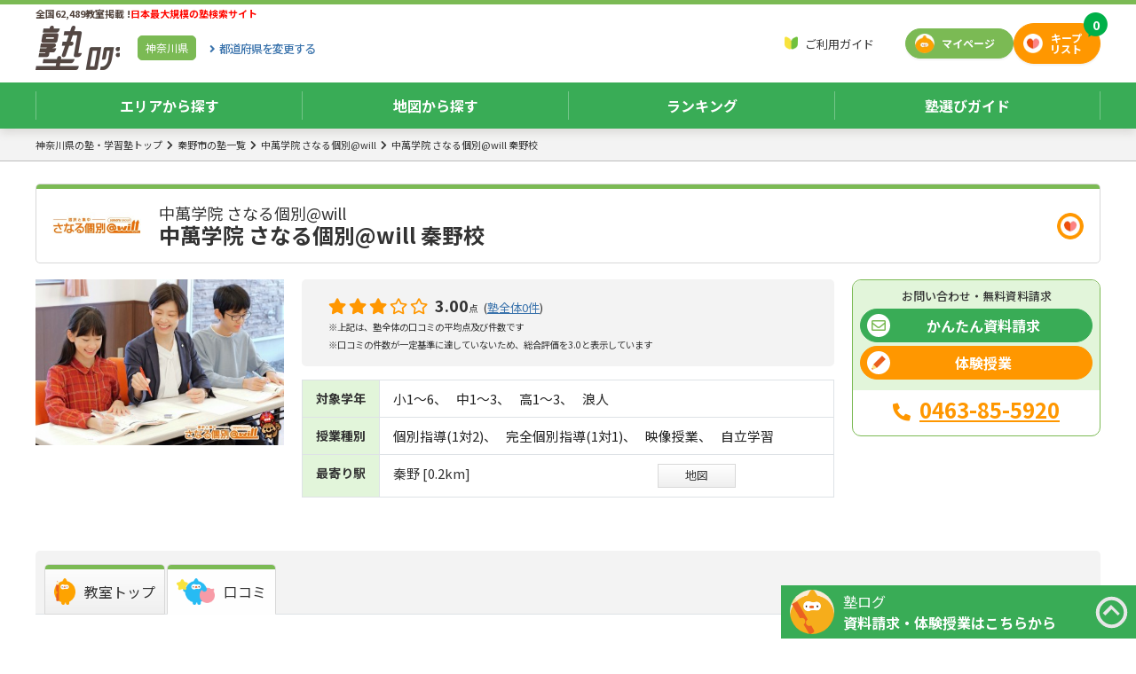

--- FILE ---
content_type: text/html;charset=UTF-8
request_url: https://jukulog.jp/page/109012/review
body_size: 36533
content:


<!DOCTYPE html>
<html lang="ja" class="__cloak">
<head>
  <meta charset="UTF-8">
  <meta http-equiv="X-UA-Compatible" content="IE=edge">
  <meta name="viewport" content="width=device-width, initial-scale=1, user-scalable=no">
  


  <title>中萬学院 さなる個別@will 秦野校の評価・口コミ | 【塾ログ】ぴったりの塾が探せる</title>


  <script type="application/ld+json">
  {
    "@context": "http://schema.org/",
    "@type": "Organization",
    "url": "https://jukulog.jp",
    "logo": "https://jukulog.jp/assets/images/common/logo.png"
  }
  </script>
  <style>.async-hide { opacity: 0 !important} </style>
  <script>(function(a,s,y,n,c,h,i,d,e){s.className+=' '+y;h.start=1*new Date;h.end=i=function(){s.className=s.className.replace(RegExp(' ?'+y),'')};(a[n]=a[n]||[]).hide=h;setTimeout(function(){i();h.end=null},c);h.timeout=c;})(window,document.documentElement,'async-hide','dataLayer',4000,{'GTM-KTWBWP7':true});</script>
  <script>!function(w,e,b,p){try{if(!w.createElement(b).toDataURL(e).indexOf('data:'+e))w.documentElement.classList.add(p)}catch(e){}}(document,'image/webp','canvas','webp');</script>
<script defer="defer" src="https://jukulog.jp/assets/js/lazyload.js?ba545602f545bdcd1169a4c2e6e815830d8dbdec"></script>
<script src="https://jukulog.jp/assets/js/request.js?ba545602f545bdcd1169a4c2e6e815830d8dbdec"></script>
  <script>(function() {'use strict';
jsonRequest.init({csrfToken: {"name": "X-CSRF-TOKEN", "value": "6ffdacdb-1964-421c-ac2c-aa69588b3fb1"}});
})();</script>


  <!-- Global site tag (gtag.js) - Google Analytics -->
  <script async src="https://www.googletagmanager.com/gtag/js?id=UA-130470246-1"></script>
  <script>
    window.dataLayer = window.dataLayer || [];
    function gtag(){dataLayer.push(arguments);}
    gtag('js', new Date());

    gtag('config', 'UA-130470246-1', { 'optimize_id': 'GTM-KTWBWP7'});
  </script>
  <!-- End Google Tag Manager -->
  <!-- Google Tag Manager -->
  <script>(function(w,d,s,l,i){w[l]=w[l]||[];w[l].push({'gtm.start':
              new Date().getTime(),event:'gtm.js'});var f=d.getElementsByTagName(s)[0],
            j=d.createElement(s),dl=l!='dataLayer'?'&l='+l:'';j.async=true;j.src=
            'https://www.googletagmanager.com/gtm.js?id='+i+dl;f.parentNode.insertBefore(j,f);
    })(window,document,'script','dataLayer','GTM-W2DQK38');</script>
  <!-- End Google Tag Manager -->

    <link rel="canonical" href="https://jukulog.jp/page/109012/review">
  <link rel="apple-touch-icon" sizes="180x180" href="https://jukulog.jp/assets/apple-touch-icon-180x180.png">
<link href="https://fonts.googleapis.com/css?family=Noto+Sans+JP:400,500,700|Varela+Round&amp;display=swap" rel="preload" as="style"><link href="https://fonts.googleapis.com/css?family=Noto+Sans+JP:400,500,700|Varela+Round&amp;display=swap" rel="stylesheet">
<link crossorigin="anonymous" href="https://use.fontawesome.com/releases/v5.10.0/css/all.css" rel="preload" as="style"><link crossorigin="anonymous" href="https://use.fontawesome.com/releases/v5.10.0/css/all.css" rel="stylesheet">
<link href="https://cdnjs.cloudflare.com/ajax/libs/drawer/3.2.2/css/drawer.min.css" rel="preload" as="style"><link href="https://cdnjs.cloudflare.com/ajax/libs/drawer/3.2.2/css/drawer.min.css" rel="stylesheet">

  <style>.lazyload,.lazyload:before,.lazyload:after{background-image:none!important}</style>
  <link href="https://vjs.zencdn.net/7.4.1/video-js.css" rel="stylesheet">

<link href="https://jukulog.jp/assets/css/custom-bootstrap.css?ba545602f545bdcd1169a4c2e6e815830d8dbdec" rel="preload" as="style"><link href="https://jukulog.jp/assets/css/custom-bootstrap.css?ba545602f545bdcd1169a4c2e6e815830d8dbdec" rel="stylesheet">
<link href="https://jukulog.jp/assets/css/style.css?ba545602f545bdcd1169a4c2e6e815830d8dbdec" rel="preload" as="style"><link href="https://jukulog.jp/assets/css/style.css?ba545602f545bdcd1169a4c2e6e815830d8dbdec" rel="stylesheet">
<link href="https://jukulog.jp/assets/css/box-guide.css?ba545602f545bdcd1169a4c2e6e815830d8dbdec" rel="preload" as="style"><link href="https://jukulog.jp/assets/css/box-guide.css?ba545602f545bdcd1169a4c2e6e815830d8dbdec" rel="stylesheet">
<link href="https://jukulog.jp/assets/css/campaign.css?ba545602f545bdcd1169a4c2e6e815830d8dbdec" rel="preload" as="style"><link href="https://jukulog.jp/assets/css/campaign.css?ba545602f545bdcd1169a4c2e6e815830d8dbdec" rel="stylesheet">
<link href="https://jukulog.jp/assets/css/class-header.css?ba545602f545bdcd1169a4c2e6e815830d8dbdec" rel="preload" as="style"><link href="https://jukulog.jp/assets/css/class-header.css?ba545602f545bdcd1169a4c2e6e815830d8dbdec" rel="stylesheet">
<link href="https://jukulog.jp/assets/css/form.css?ba545602f545bdcd1169a4c2e6e815830d8dbdec" rel="preload" as="style"><link href="https://jukulog.jp/assets/css/form.css?ba545602f545bdcd1169a4c2e6e815830d8dbdec" rel="stylesheet">
<link href="https://jukulog.jp/assets/css/global-index.css?ba545602f545bdcd1169a4c2e6e815830d8dbdec" rel="preload" as="style"><link href="https://jukulog.jp/assets/css/global-index.css?ba545602f545bdcd1169a4c2e6e815830d8dbdec" rel="stylesheet">
<link href="https://jukulog.jp/assets/css/list-brand.css?ba545602f545bdcd1169a4c2e6e815830d8dbdec" rel="preload" as="style"><link href="https://jukulog.jp/assets/css/list-brand.css?ba545602f545bdcd1169a4c2e6e815830d8dbdec" rel="stylesheet">
<link href="https://jukulog.jp/assets/css/list-brand-ranking.css?ba545602f545bdcd1169a4c2e6e815830d8dbdec" rel="preload" as="style"><link href="https://jukulog.jp/assets/css/list-brand-ranking.css?ba545602f545bdcd1169a4c2e6e815830d8dbdec" rel="stylesheet">
<link href="https://jukulog.jp/assets/css/list-classes.css?ba545602f545bdcd1169a4c2e6e815830d8dbdec" rel="preload" as="style"><link href="https://jukulog.jp/assets/css/list-classes.css?ba545602f545bdcd1169a4c2e6e815830d8dbdec" rel="stylesheet">
<link href="https://jukulog.jp/assets/css/list-keeplist.css?ba545602f545bdcd1169a4c2e6e815830d8dbdec" rel="preload" as="style"><link href="https://jukulog.jp/assets/css/list-keeplist.css?ba545602f545bdcd1169a4c2e6e815830d8dbdec" rel="stylesheet">
<link href="https://jukulog.jp/assets/css/list-registration-plan.css?ba545602f545bdcd1169a4c2e6e815830d8dbdec" rel="preload" as="style"><link href="https://jukulog.jp/assets/css/list-registration-plan.css?ba545602f545bdcd1169a4c2e6e815830d8dbdec" rel="stylesheet">
<link href="https://jukulog.jp/assets/css/local-index.css?ba545602f545bdcd1169a4c2e6e815830d8dbdec" rel="preload" as="style"><link href="https://jukulog.jp/assets/css/local-index.css?ba545602f545bdcd1169a4c2e6e815830d8dbdec" rel="stylesheet">
<link href="https://jukulog.jp/assets/css/map.css?ba545602f545bdcd1169a4c2e6e815830d8dbdec" rel="preload" as="style"><link href="https://jukulog.jp/assets/css/map.css?ba545602f545bdcd1169a4c2e6e815830d8dbdec" rel="stylesheet">
<link href="https://jukulog.jp/assets/css/markup.css?ba545602f545bdcd1169a4c2e6e815830d8dbdec" rel="preload" as="style"><link href="https://jukulog.jp/assets/css/markup.css?ba545602f545bdcd1169a4c2e6e815830d8dbdec" rel="stylesheet">
<link href="https://jukulog.jp/assets/css/postal-code-search.css?ba545602f545bdcd1169a4c2e6e815830d8dbdec" rel="preload" as="style"><link href="https://jukulog.jp/assets/css/postal-code-search.css?ba545602f545bdcd1169a4c2e6e815830d8dbdec" rel="stylesheet">
<link href="https://jukulog.jp/assets/css/ab20191122c.css?ba545602f545bdcd1169a4c2e6e815830d8dbdec" rel="preload" as="style"><link href="https://jukulog.jp/assets/css/ab20191122c.css?ba545602f545bdcd1169a4c2e6e815830d8dbdec" rel="stylesheet">
<link href="https://jukulog.jp/assets/css/dialog.css?ba545602f545bdcd1169a4c2e6e815830d8dbdec" rel="preload" as="style"><link href="https://jukulog.jp/assets/css/dialog.css?ba545602f545bdcd1169a4c2e6e815830d8dbdec" rel="stylesheet">

  <script src="https://code.jquery.com/jquery-3.2.1.min.js"></script>
  <script>
    $.ajaxSetup({headers: {'X-CSRF-TOKEN': '6ffdacdb-1964-421c-ac2c-aa69588b3fb1'}})
  </script>
  <script src="https://cdnjs.cloudflare.com/ajax/libs/popper.js/1.14.3/umd/popper.min.js" integrity="sha384-ZMP7rVo3mIykV+2+9J3UJ46jBk0WLaUAdn689aCwoqbBJiSnjAK/l8WvCWPIPm49" crossorigin="anonymous"></script>
  <script src="https://stackpath.bootstrapcdn.com/bootstrap/4.1.3/js/bootstrap.min.js" integrity="sha384-ChfqqxuZUCnJSK3+MXmPNIyE6ZbWh2IMqE241rYiqJxyMiZ6OW/JmZQ5stwEULTy" crossorigin="anonymous"></script>
  <script src="https://cdnjs.cloudflare.com/ajax/libs/iScroll/5.2.0/iscroll.min.js"></script>
  <script src="https://cdnjs.cloudflare.com/ajax/libs/drawer/3.2.2/js/drawer.min.js"></script>

<script src="https://jukulog.jp/assets/js/jquery.cookie.js?ba545602f545bdcd1169a4c2e6e815830d8dbdec" onload="$.cookie.json = true"></script>
<script src="https://jukulog.jp/assets/js/jQuery.ajaxQueue.js?ba545602f545bdcd1169a4c2e6e815830d8dbdec"></script>
<script src="https://jukulog.jp/assets/js/cart.js?ba545602f545bdcd1169a4c2e6e815830d8dbdec"></script>
<script src="https://jukulog.jp/assets/js/script.js?ba545602f545bdcd1169a4c2e6e815830d8dbdec"></script>
<script defer="defer" src="https://jukulog.jp/assets/js/fm-analyzer.js?ba545602f545bdcd1169a4c2e6e815830d8dbdec" onload="fmAnalyzer.init({url: &#39;https://jukulog.jp/analytics/beacon&#39;, product: true})"></script>


<style>
.nav-global_menu ul.sp li a{
  flex-flow: initial !important;
  padding: 3px !important;
}
.nav-global_menu ul.sp li a img{
  width: 20px;
  height: 20px;
  margin-right: 5px;
}
</style>

</head>

<body class="drawer drawer-close drawer--top">
  <header class="sticky-header with-breadcrumb">
    <section>
      <div class="header-title">
        <div>
          <p>
              全国62,489教室掲載 !<strong>日本最大規模の塾検索サイト</strong>
          </p>
          <div>
            <p class="logo" fm-analytics-tap="LOGO"><a href="/" title="学習塾・通信教育の無料検索サイト「塾ログ」">学習塾・通信教育の無料検索サイト「塾ログ」</a></p>
              <div class="btn-pref"><a href="/kanagawa">神奈川県</a><a href="/"><span><i>都道府県を</i>変更する</span></a></div>
          </div>
        </div>
            <div>
              <nav>
                <ul>
                  <li class="nav-guide"><a href="/guide">ご利用ガイド</a></li>
                  <!--
                  <li class="nav-search">
                      <form class="" role="search" onsubmit="return false;">
                          <input type="text" id="free-search-text" placeholder="塾名・フリーワード検索" list="place-search-list" value="" autocomplete="off">
                          <button type="submit" name="submit" aria-label="検索" class=""><i class="fas fa-search"></i></button>
                      </form>
                  </li>
                  -->
              </ul>
              </nav>
              <div class="btn-mypage"><a href="/mypage" fm-analytics-tap="MY_PAGE">マイページ</a></div>
              <div class="btn-keeplsit"><a href="/cart" fm-analytics-tap="KEEP_LIST">キープ<br/>リスト</a><span class="cart-badge"></span></div>
            </div>
        </div>
        <nav aria-label="global_menu" class="nav-global_menu">
            <ul class="pc">
              <li><a href="/kanagawa" class="collapsed">エリアから探す</a></li>
              <li><a href="/map?lat=35.46547&lng=139.621257&zoom=14&place=神奈川県">地図から探す</a></li>
              <li><a href="/kanagawa/ranking/total" class="collapsed">ランキング</a></li>
              <li><a href="javascript:void(0)" data-toggle="collapse" data-target="#header-guide" class="collapsed">塾選びガイド</a></li>
            </ul>
            <ul class="sp">
              <li><a href="/search/kanagawa/city"><picture><source type="image/webp" data-srcset="https://jukulog.jp/assets/images/common/icon-search-area.webp?_=ba545602f545bdcd1169a4c2e6e815830d8dbdec" srcset="https://jukulog.jp/assets/images/spacer.webp"><img alt="エリア検索" data-src="https://jukulog.jp/assets/images/common/icon-search-area.png?_=ba545602f545bdcd1169a4c2e6e815830d8dbdec" src="https://jukulog.jp/assets/images/spacer.png" class="lazyload"></picture>エリア検索</a></li>
              <li><a href="/map?lat=35.46547&lng=139.621257&zoom=14&place=神奈川県">
                 <picture><source type="image/webp" data-srcset="https://jukulog.jp/assets/images/common/icon-search-map.webp?_=ba545602f545bdcd1169a4c2e6e815830d8dbdec" srcset="https://jukulog.jp/assets/images/spacer.webp"><img alt="駅検索" data-src="https://jukulog.jp/assets/images/common/icon-search-map.png?_=ba545602f545bdcd1169a4c2e6e815830d8dbdec" src="https://jukulog.jp/assets/images/spacer.png" class="lazyload"></picture>地図から探す</a></li>
              <li><a href="/kanagawa/ranking/total"><picture><source type="image/webp" data-srcset="https://jukulog.jp/assets/images/common/icon-ranking.webp?_=ba545602f545bdcd1169a4c2e6e815830d8dbdec" srcset="https://jukulog.jp/assets/images/spacer.webp"><img alt="ランキング" data-src="https://jukulog.jp/assets/images/common/icon-ranking.png?_=ba545602f545bdcd1169a4c2e6e815830d8dbdec" src="https://jukulog.jp/assets/images/spacer.png" class="lazyload"></picture>ランキング</a></li>
            </ul>
        </nav>
    </section>
    <section id="header-area" class="collapse header-list-pref">
      <div>
        <dl>
            <dt class="kanto">関東</dt>
            <dd class="kanto">
              <ul>
                  <li><a href="/tokyo">東京</a></li>
                  <li><a href="/kanagawa">神奈川</a></li>
                  <li><a href="/saitama">埼玉</a></li>
                  <li><a href="/chiba">千葉</a></li>
                  <li><a href="/ibaraki">茨城</a></li>
                  <li><a href="/tochigi">栃木</a></li>
                  <li><a href="/gumma">群馬</a></li>
                  <li><a href="/yamanashi">山梨</a></li>
              </ul>
            </dd>
            <dt class="kinki">関西</dt>
            <dd class="kinki">
              <ul>
                  <li><a href="/osaka">大阪</a></li>
                  <li><a href="/hyogo">兵庫</a></li>
                  <li><a href="/kyoto">京都</a></li>
                  <li><a href="/shiga">滋賀</a></li>
                  <li><a href="/nara">奈良</a></li>
                  <li><a href="/wakayama">和歌山</a></li>
              </ul>
            </dd>
            <dt class="toukai">東海</dt>
            <dd class="toukai">
              <ul>
                  <li><a href="/aichi">愛知</a></li>
                  <li><a href="/gifu">岐阜</a></li>
                  <li><a href="/shizuoka">静岡</a></li>
                  <li><a href="/mie">三重</a></li>
              </ul>
            </dd>
            </dl>
            <dl>
            <dt class="hokkaido">北海道・東北</dt>
            <dd class="hokkaido">
              <ul>
                  <li><a href="/hokkaido">北海道</a></li>
                  <li><a href="/aomori">青森</a></li>
                  <li><a href="/iwate">岩手</a></li>
                  <li><a href="/miyagi">宮城</a></li>
                  <li><a href="/akita">秋田</a></li>
                  <li><a href="/yamagata">山形</a></li>
                  <li><a href="/fukushima">福島</a></li>
              </ul>
            </dd>
            <dt class="hokuriku">信越・北陸</dt>
            <dd class="hokuriku">
              <ul>
                  <li><a href="/niigata">新潟</a></li>
                  <li><a href="/nagano">長野</a></li>
                  <li><a href="/toyama">富山</a></li>
                  <li><a href="/ishikawa">石川</a></li>
                  <li><a href="/fukui">福井</a></li>
              </ul>
            </dd>
            <dt class="chugoku">中国</dt>
            <dd class="chugoku">
              <ul>
                  <li><a href="/tottori">鳥取</a></li>
                  <li><a href="/shimane">島根</a></li>
                  <li><a href="/okayama">岡山</a></li>
                  <li><a href="/hiroshima">広島</a></li>
                  <li><a href="/yamaguchi">山口</a></li>
              </ul>
            </dd>
            <dt class="shikoku">四国</dt>
            <dd class="shikoku">
              <ul>
                  <li><a href="/tokushima">徳島</a></li>
                  <li><a href="/kagawa">香川</a></li>
                  <li><a href="/ehime">愛媛</a></li>
                  <li><a href="/kochi">高知</a></li>
              </ul>
            </dd>
            <dt class="kyushu">九州・沖縄</dt>
            <dd class="kyushu">
              <ul>
                  <li><a href="/fukuoka">福岡</a></li>
                  <li><a href="/saga">佐賀</a></li>
                  <li><a href="/nagasaki">長崎</a></li>
                  <li><a href="/kumamoto">熊本</a></li>
                  <li><a href="/oita">大分</a></li>
                  <li><a href="/miyazaki">宮崎</a></li>
                  <li><a href="/kagoshima">鹿児島</a></li>
                  <li><a href="/okinawa">沖縄</a></li>
              </ul>
            </dd>
        </dl>
      </div>
    </section>
    <section id="header-ranking" class="collapse header-list-pref">
      <div>
        <dl>
          <dt class="kanto">関東</dt>
          <dd class="kanto">
            <ul>
                <li><a href="/tokyo/ranking/total">東京</a></li>
                <li><a href="/kanagawa/ranking/total">神奈川</a></li>
                <li><a href="/saitama/ranking/total">埼玉</a></li>
                <li><a href="/chiba/ranking/total">千葉</a></li>
                <li><a href="/ibaraki/ranking/total">茨城</a></li>
                <li><a href="/tochigi/ranking/total">栃木</a></li>
                <li><a href="/gumma/ranking/total">群馬</a></li>
                <li><a href="/yamanashi/ranking/total">山梨</a></li>
            </ul>
          </dd>
          <dt class="kinki">関西</dt>
          <dd class="kinki">
            <ul>
                <li><a href="/osaka/ranking/total">大阪</a></li>
                <li><a href="/hyogo/ranking/total">兵庫</a></li>
                <li><a href="/kyoto/ranking/total">京都</a></li>
                <li><a href="/shiga/ranking/total">滋賀</a></li>
                <li><a href="/nara/ranking/total">奈良</a></li>
                <li><a href="/wakayama/ranking/total">和歌山</a></li>
            </ul>
          </dd>
          <dt class="toukai">東海</dt>
          <dd class="toukai">
            <ul>
                <li><a href="/aichi/ranking/total">愛知</a></li>
                <li><a href="/gifu/ranking/total">岐阜</a></li>
                <li><a href="/shizuoka/ranking/total">静岡</a></li>
                <li><a href="/mie/ranking/total">三重</a></li>
            </ul>
          </dd>
        </dl>
        <dl>
          <dt class="hokkaido">北海道・東北</dt>
          <dd class="hokkaido">
            <ul>
                <li><a href="/hokkaido/ranking/total">北海道</a></li>
                <li><a href="/aomori/ranking/total">青森</a></li>
                <li><a href="/iwate/ranking/total">岩手</a></li>
                <li><a href="/miyagi/ranking/total">宮城</a></li>
                <li><a href="/akita/ranking/total">秋田</a></li>
                <li><a href="/yamagata/ranking/total">山形</a></li>
                <li><a href="/fukushima/ranking/total">福島</a></li>
            </ul>
          </dd>
          <dt class="hokuriku">信越・北陸</dt>
          <dd class="hokuriku">
            <ul>
                <li><a href="/niigata/ranking/total">新潟</a></li>
                <li><a href="/nagano/ranking/total">長野</a></li>
                <li><a href="/toyama/ranking/total">富山</a></li>
                <li><a href="/ishikawa/ranking/total">石川</a></li>
                <li><a href="/fukui/ranking/total">福井</a></li>
            </ul>
          </dd>
          <dt class="chugoku">中国</dt>
          <dd class="chugoku">
            <ul>
                <li><a href="/tottori/ranking/total">鳥取</a></li>
                <li><a href="/shimane/ranking/total">島根</a></li>
                <li><a href="/okayama/ranking/total">岡山</a></li>
                <li><a href="/hiroshima/ranking/total">広島</a></li>
                <li><a href="/yamaguchi/ranking/total">山口</a></li>
            </ul>
          </dd>
          <dt class="shikoku">四国</dt>
          <dd class="shikoku">
            <ul>
                <li><a href="/tokushima/ranking/total">徳島</a></li>
                <li><a href="/kagawa/ranking/total">香川</a></li>
                <li><a href="/ehime/ranking/total">愛媛</a></li>
                <li><a href="/kochi/ranking/total">高知</a></li>
            </ul>
          </dd>
          <dt class="kyushu">九州・沖縄</dt>
          <dd class="kyushu">
            <ul>
                <li><a href="/fukuoka/ranking/total">福岡</a></li>
                <li><a href="/saga/ranking/total">佐賀</a></li>
                <li><a href="/nagasaki/ranking/total">長崎</a></li>
                <li><a href="/kumamoto/ranking/total">熊本</a></li>
                <li><a href="/oita/ranking/total">大分</a></li>
                <li><a href="/miyazaki/ranking/total">宮崎</a></li>
                <li><a href="/kagoshima/ranking/total">鹿児島</a></li>
                <li><a href="/okinawa/ranking/total">沖縄</a></li>
            </ul>
          </dd>
        </dl>
      </div>
    </section>
    <section id="header-guide" class="collapse header-list-guide">
			<div>
        <dl>
          <dt class="guide01">塾の種類</dt>
          <dd class="guide01">
            <ul>
    <li><a href="https://jukulog.jp/blog/guide-type-shudanshido/">集団指導塾とは</a></li>
    <li><a href="https://jukulog.jp/blog/guide-type-kobetsushido/">個別指導塾とは</a></li>
    <li><a href="https://jukulog.jp/blog/guide-type-jiritsugakushu/">自立学習型の塾とは</a></li>
    <li><a href="https://jukulog.jp/blog/guide-type-eizoshido/">映像指導型の塾とは</a></li>
    <li><a href="https://jukulog.jp/blog/guide-type-sogojuku/">総合塾とは</a></li>
    <li><a href="https://jukulog.jp/blog/guide-type-semmonjuku/">専門塾とは</a></li>
    <li><a href="https://jukulog.jp/blog/guide-type-hoshujuku/">補習塾とは</a></li>
    <li><a href="https://jukulog.jp/blog/guide-type-jukuyobiko/">塾と予備校の違い</a></li>
    <li><a href="https://jukulog.jp/blog/guide-type-jukukateikyoshi/">塾と家庭教師の違い</a></li>
    <li><a href="https://jukulog.jp/blog/guide-type-noryokukaihatsu/">能力開発（速読やプログラミングなど）</a></li>
    <li><a href="https://jukulog.jp/blog/guide-type-shikakushutoku/">資格取得（英検®など）</a></li>
            </ul>
          </dd>
          <dt class="guide02">塾の選び方</dt>
          <dd class="guide02">
            <ul>
  <li><a href="https://jukulog.jp/blog/guide-choose-mokuteki/">目的ごとに変わる塾選び</a></li>
  <li><a href="https://jukulog.jp/blog/guide-choose-koshi/">講師の違い メリット・デメリット</a></li>
  <li><a href="https://jukulog.jp/blog/guide-choose-follow/">授業以外のフォローやサポート</a></li>
  <li><a href="https://jukulog.jp/blog/guide-choose-ritchi/">塾の立地のチェックポイント</a></li>
  <li><a href="https://jukulog.jp/blog/guide-choose-toiawase/">問い合わせ時のチェックポイント</a></li>
  <li><a href="https://jukulog.jp/blog/guide-choose-setsubi/">設備のチェックポイント</a></li>
  <li><a href="https://jukulog.jp/blog/guide-choose-taikenjugyo/">体験授業のチェックポイント</a></li>
            </ul>
          </dd>
          <dt class="guide03">塾の費用</dt>
          <dd class="guide03">
            <ul>
  <li><a href="https://jukulog.jp/blog/guide-cost-soba/">費用の相場ってどのくらい？</a></li>
  <li><a href="https://jukulog.jp/blog/guide-cost-uchiwake/">費用の内訳ってどうなってるの？</a></li>
            </ul>
          </dd>
          <dt class="guide04">入塾までの流れ</dt>
          <dd class="guide04">
            <ul>
  <li><a href="https://jukulog.jp/blog/guide-flow-nyujuku/">お問い合わせから入塾までの流れ</a></li>
            </ul>
          </dd>
        </dl>
      </div>
		</section>
      <nav aria-label="breadcrumb" class="nav-breadcrumb d-none d-md-block">
        <ol>
             <li><a href="/kanagawa">神奈川県の塾・学習塾トップ</a></li>
             <li><a href="/kanagawa/A759/list"> 秦野市の塾一覧</a></li>
             <li><a href="/brand/30615">中萬学院 さなる個別@will</a></li>
             <li><a href="/page/109012">中萬学院 さなる個別@will 秦野校</a></li>
        </ol>
        <script type="application/ld+json">
        {
          "@context": "http://schema.org",
          "@type": "BreadcrumbList",
          "itemListElement": [
              {
                "@type": "ListItem",
                "position": 1,
                "name": "神奈川県の塾・学習塾トップ",
                "item": "https://jukulog.jp/kanagawa"
              }
              ,
              {
                "@type": "ListItem",
                "position": 2,
                "name": " 秦野市の塾一覧",
                "item": "https://jukulog.jp/kanagawa/A759/list"
              }
              ,
              {
                "@type": "ListItem",
                "position": 3,
                "name": "中萬学院 さなる個別@will",
                "item": "https://jukulog.jp/brand/30615"
              }
              ,
              {
                "@type": "ListItem",
                "position": 4,
                "name": "中萬学院 さなる個別@will 秦野校",
                "item": "https://jukulog.jp/page/109012"
              }
                        ]
        }
        </script>
      </nav>
    <!-- simpleLayout -->
    </header>
  <div class="main-container">
<script>
$(function(){
  $('a[data-target="#header-area"]').click(function() {
    $('#header-ranking').removeClass('show');
    $('#header-guide').removeClass('show');
  });
  $('a[data-target="#header-ranking"]').click(function() {
    $('#header-area').removeClass('show');
    $('#header-guide').removeClass('show');
  });
  $('a[data-target="#header-guide"]').click(function() {
    $('#header-area').removeClass('show');
    $('#header-ranking').removeClass('show');
  });
});
</script>
<!-- FixedHeader End -->
<div>
  <main>
  <script type="text/javascript" src="//cdn.jsdelivr.net/npm/slick-carousel@1.8.1/slick/slick.min.js"></script>
<style>
.list-badges.grades li span,.list-badges.lesson-types li span{
  background-color: white !important;
  color: #222222 !important;
  font-size: 100% !important;
  }
  .chatform-enable:not(.active) {
    display: none !important;
  }
  .chatform-disable:not(.active) {
    display: none !important;
  }
</style>
<script src="https://maps.googleapis.com/maps/api/js?key=AIzaSyBPMm8rrOc4zLgIQCY0-Ud3uDVP_nR60Es"></script>
<script type="application/ld+json">
{
  "@context": "https://schema.org",
  "@type": "LocalBusiness",
  "name": "中萬学院 さなる個別@will 秦野校",
  "image": "https://jukulog.jp/assets/upload/img/small-1095-8419b2aa0de5bf6edbf3a62cffd7739b.jpg",
  "url": "https://jukulog.jp/page/109012/review",
  "telephone": "0463-85-5920",
  "address": {
    "@type": "PostalAddress",
    "addressCountry": "JP",
    "postalCode": "257-0051",
    "addressLocality": "神奈川県",
    "addressRegion": "秦野市",
    "streetAddress": "今川町2-17 都築第2ビル1F"
  }
}
</script>

<section class="class-header" >
	<div>
      <div>
        <h1><small>中萬学院 さなる個別@will</small><strong>中萬学院 さなる個別@will 秦野校</strong></h1>
        <figure><img alt="中萬学院 さなる個別@will中萬学院 さなる個別@will 秦野校" title="中萬学院 さなる個別@will中萬学院 さなる個別@will 秦野校"
          src="https://jukulog.jp/assets/upload/img/small-1095-8419b2aa0de5bf6edbf3a62cffd7739b.jpg"></figure>
      </div>
        <div class="btn-keep-icon-only-wrapper">
      <a href="javascript:void(0)" class="btn-keep keepable btn-keep-icon-only p-0" data-page-id="109012" title="とりあえずキープ" fm-analytics-tap="PAGE_KEEP:109012"></a>
      <a href="javascript:void(0)" class="btn-keep kept btn-keep-icon-only bg-danger border-danger p-0" data-page-id="109012" title="キープ中" fm-analytics-tap="PAGE_KEEP_CANCEL:109012"></a>
        </div>
	</div>
	<div>
	  <div>
            <div class="slider top-slider">
                <div>
                  <img alt="中萬学院 さなる個別@willのPR画像1" title="中萬学院 さなる個別@will"
                    src="https://jukulog.jp/assets/upload/img/middle-1095-28bfc598dc701cdd1b30aa9347c0bbac.jpg" style="width:100%;">
                </div>
            </div>
          <script>
            $('.slider').slick({
              dots: false,
              arrows: true,
              infinite: true,
                responsive: [
                {
                  breakpoint: 1030,
                  settings: {
                    slidesToShow: 2,
                    slidesToScroll: 2
                  }
                }
              ]
            });
          </script>
        <div >
          <div class="eval">
            <p>      <i class="fas fa-star active"></i>
      <i class="fas fa-star active"></i>
      <i class="fas fa-star active"></i>
      <i class="far fa-star"></i>
      <i class="far fa-star"></i>
  <span>3.00</span><small class="mr-1">点</small>
 (<a href="/brand/30615/review#tab">塾全体0件</a>)<br>
              <small>
                ※上記は、塾全体の口コミの平均点及び件数です
                  <br>※口コミの件数が一定基準に達していないため、総合評価を3.0と表示しています
              </small>
            </p>
          </div>
          <style>
            .nobadge .badge{
              background: none;
              border: none !important;
              font-weight: normal !important;
              padding: 0px;
            }

            .table-page-header span,.table-page-header td,.table-page-header .list-badges li{
              font-size: 0.925rem !important;
              vertical-align: middle;
            }

          </style>
          <table class="table table-bordered table-page-header" >
            <tbody>
            <tr>
              <th>対象学年</th>
              <td class="w-100">
                <ul class="list-badges grades nobadge">
    <li><span class="badge badge-info">小1〜6</span></li>
    <li><span class="badge badge-info">中1〜3</span></li>
    <li><span class="badge badge-info">高1〜3</span></li>
    <li><span class="badge badge-info">浪人</span></li>
                </ul>
              </td>
            </tr>
            <tr>
              <th>授業種別</th>
              <td>
                <ul class="list-badges lesson-types nobadge">
    <li><span class="badge badge-success">個別指導(1対2)</span></li>
    <li><span class="badge badge-success">完全個別指導(1対1)</span></li>
    <li><span class="badge badge-success">映像授業</span></li>
    <li><span class="badge badge-success">自立学習</span></li>
                </ul>
              </td>
            </tr>
            <tr>
              <th>最寄り駅</th>
               <td>
                <div class="row">
                  <span class="col-7">
                    秦野 [0.2km]
                  </span>
                  <a href="javascript:void(0)" data-toggle="modal" data-target="#mapModal" class="ml-3 btn-gray d-none d-lg-block">地図</a>
                </div>
               </td>
            </tr>
            </tbody>
          </table>
        </div>



		</div>

    <div>
      <div>
        <p>お問い合わせ・無料資料請求</p>
          <div>
    <div>
      <a href="javascript:void(0)" class="form-expander btn-request btn btn-primary-sub chatform-collapse-button chatform-enable active" fm-analytics-tap="PAGE_ORDER:109012">
        <i class="far fa-envelope text-primary"></i>かんたん資料請求
      </a>
      <a href="/cart/order?pageIds=109012&from=order" class="btn-request btn btn-primary-sub chatform-disable" fm-analytics-tap="PAGE_ORDER:109012">
        <i class="far fa-envelope text-primary"></i>かんたん資料請求
      </a>
    </div>
    <div class="btn-request-wrapper chatform-enable active">
      <a href="javascript:void(0)" class="form-expander btn-write btn btn-secondary chatform-collapse-button" fm-analytics-tap="PAGE_ORDER_EXPERIENCE:109012">
        <i><img src="https://jukulog.jp/assets/images/common/icon-pencil.png" alt="体験授業"></i>体験授業
      </a>
    </div>
    <div class="btn-request-wrapper chatform-disable">
      <a href="/cart/order?pageIds=109012&from=order&type=EXPERIENCE" class="btn-write btn btn-secondary" fm-analytics-tap="PAGE_ORDER_EXPERIENCE:109012">
        <i><img src="https://jukulog.jp/assets/images/common/icon-pencil.png" alt="体験授業"></i>体験授業
      </a>
    </div>
          </div>
      </div>
    <div class="tel">
      <p>    <a href="tel:0463-85-5920" fm-analytics-tap="PAGE_CALL:109012" data-pg="2">0463-85-5920</a>
</p>
    </div>
    </div>
  </div>
</section>



<section class="mb-1">
  <div class="tab-content">
      <ul class="nav nav-tabs" id="tab" role="tablist">
        <li class="nav-item">
            <a class="branch-top" href="/page/109012#tab"><img src="https://jukulog.jp/assets/images/common/icon-classtop.png" alt="教室トップ"/><span>教室トップ</span></a>
        </li>


        <li class="nav-item">
            <a class="branch-review" href="/page/109012/review#tab"><img src="https://jukulog.jp/assets/images/common/icon-eval2.png" alt="口コミ"/><span>口コミ</span></a>
        </li>

        <!--
        <li class="nav-item">
            <a class="branch-course" href="/page/109012/course#tab"><img src="https://jukulog.jp/assets/images/common/icon-charge.png" alt="コース・料金"/><span>コース・料金</span></a>
        </li>
        <li class="nav-item">
            <a class="branch-info" href="/page/109012/info#tab"><img src="https://jukulog.jp/assets/images/common/icon-classinfo.png" alt="教室情報"/><span>教室情報</span></a>
        </li>
        <li class="nav-item">
            <a class=""><img src="https://jukulog.jp/assets/images/common/icon-interview.png" alt="インタビュー"/><span>インタビュー</span></a>
        </li>

        <li class="nav-item">
            <a class="branch-map" href="/page/109012/map#tab"><img src="https://jukulog.jp/assets/images/common/icon-search-map.png" alt="地図"/><span>地図</span></a>
        </li>
        -->

      </ul>
  </div>
  <script>
    $(function(){
      /*
      if(location.pathname.match(new RegExp('campaign'))){
      $('.branch-campaign').addClass('active').attr('href', 'javascript:void(0)');
      }
      else */ if (m = location.pathname.match(new RegExp(/event\/([0-9]+)/))) {
        $('.branch-event[event-id="' + m[1] + '"]').addClass('active').attr('href', 'javascript:void(0)');
      }
      else if(location.pathname.match(new RegExp('review'))){
      $('.branch-review').addClass('active').attr('href', 'javascript:void(0)');
      }
      else if(location.pathname.match(new RegExp('course'))){
      $('.branch-course').addClass('active').attr('href', 'javascript:void(0)');
      }
      else if(location.pathname.match(new RegExp('info'))){
      $('.branch-info').addClass('active').attr('href', 'javascript:void(0)');
      }
      else if(location.pathname.match(new RegExp('map'))){
      $('.branch-map').addClass('active').attr('href', 'javascript:void(0)');
      }
      else if(location.pathname == '/page/109012') {
        $('.branch-top').addClass('active').attr('href', 'javascript:void(0)');
      }

      if(location.href.match(new RegExp('#tab'))) {
        $(window).scrollTop($('#tab').position().top - 80);
      }
    });
  </script>
</section>


  <div id="chatform-root" class="chatform-enable active" style="position:absolute;z-index:1050;"></div>
  <script src="/static/js/chatform/client.bundle.js"></script>

  <style>
    #chatform .close {
      float: initial;
      font-size: initial;
      font-weight: initial;
      line-height: initial;
      color: initial;
      text-shadow: initial;
      opacity: initial;
    }
    #chatform .header-main {
      height: 100%;
      display: flex;
      justify-content: center;
      align-items: center;
      padding: 0 10px;
    }
    #chatform .header-main:hover {
      opacity: 0.9;
    }
    #chatform .header-main > .header-icon {
      background-image: url("/static/images/common/apple-touch-icon-180x180.png");
      background-repeat: no-repeat;
      background-size: contain;
      width: 50px;
      height: 50px;
      margin-right: 10px;
      border-radius: 50px;
      background-color: antiquewhite;
    }
    #chatform .header-main > .header-message {
      flex-grow: 1;
      display: flex;
      flex-direction: column;
      font-size: 16px;
      color: #fff;
    }
    #chatform .header-main > .header-message > .header-message-under {
      font-weight: bold;
    }
    #chatform .frame .header-collapse {
      width: 35px;
      height: 35px;
      border: solid 4px #e7e7e7;
      border-radius: 40px;
      display: flex;
      justify-content: center;
      align-items: center;
      transform: rotateZ(45deg);
    }
    #chatform .header-collapse::after {
      content: " ";
      position: absolute;
      top: 7px;
      left: 7px;
      width: 14px;
      height: 14px;
      border-top-style: solid;
      border-left-style: solid;
      border-color: #e7e7e7;
      border-width: 4px;
      transform: rotateX(0deg) rotateY(0deg);
      transition: all .3s ease;
    }
    #chatform .frame.open .header-collapse::after {
      top: 5px;
      left: 5px;
      transform: rotateX(180deg) rotateY(180deg);
    }

    #chatform .recommend-item {
      display: flex;
      flex-direction: column;
    }
    #chatform .recommend-item > .name {
      font-weight: bold;
    }
    #chatform .recommend-item > .image {
      background-repeat: no-repeat;
      background-size: contain;
      background-position: center;
      width: 100%;
      min-height: 100px;
      max-height: 300px;
    }
    #chatform .recommend-item > .item-info {
      display: flex;
      justify-content: space-between;
    }
    #chatform .recommend-item > .item-info > .score {
      min-width: 20px;
    }
    #chatform .recommend-item > .item-info > .grade {
      display: flex;
      flex-wrap: wrap;
    }
    #chatform .recommend-item > .item-info > .grade > .grade-item {
      display: inline;
      margin: 1px 2px;
      padding: 2px 4px;
      border: none;
      border-radius: 4px;
      background-color: #cccccc;
      font-size: 10px;
    }

    #chatform .check > label > .checkbox {
      width: 1.6rem;
      height: 1.6rem;
    }

    #chatform .frame .trigger {
      right: 0;
      left: 0;
    }
  </style>
  <script>
    var targetBranchId = 109012;
    var targetBranchName = "中萬学院 さなる個別@will 秦野校";
    var targetEyeCatchImage = "https://jukulog.jp/assets/upload/img/small-1095-8419b2aa0de5bf6edbf3a62cffd7739b.jpg";
    var targetViewScore = 3.0;
    var targetGradeFlags = "\&quot;[\\\&quot;ELEMENTARY_1\\\&quot;,\\\&quot;ELEMENTARY_2\\\&quot;,\\\&quot;ELEMENTARY_3\\\&quot;,\\\&quot;ELEMENTARY_4\\\&quot;,\\\&quot;ELEMENTARY_5\\\&quot;,\\\&quot;ELEMENTARY_6\\\&quot;,\\\&quot;MIDDLE_1\\\&quot;,\\\&quot;MIDDLE_2\\\&quot;,\\\&quot;MIDDLE_3\\\&quot;,\\\&quot;HIGH_1\\\&quot;,\\\&quot;HIGH_2\\\&quot;,\\\&quot;HIGH_3\\\&quot;,\\\&quot;HIGH_OVER\\\&quot;]\&quot;";
  </script>
  <script>
    function gtagProgress(chatformVersion, step) {
      gtag(
        'event',
        'progress',
        {
          event_category: 'chatform_action_' + chatformVersion,
          event_label: step,
          event_value: 1
        }
      );
    }
    function gtagOrder(chatformVersion, orderCount) {
      for (var i = 0; i < orderCount; i++) {
        gtag(
          'event',
          'conversion',
          {
            event_category: 'order_item_conversion',
            event_label: 'chatform_' + chatformVersion + '/order',
            event_value: 1
          }
        );
      }
    }
  </script>
  <script>
    var chatformInfo = { id: "" };

    var preloadPromise = function(url) {
      return new Promise(function(resolve, reject) {
        fetch(url).then(function(r) { return r.json(); })
          .then(function(r) {
            if (Array.isArray(r)) {
              resolve(r.map(function(v) {
                return { value: v.id, label: v.label };
              }));
            } else { resolve([]); }
          })
      });
    }
    var gradesPromise = preloadPromise("/chat/grade");
    var relationshipsPromise = preloadPromise("/chat/relationship");

    var prefectures = [
      { value: 1, label: "北海道" }, { value: 2, label: "青森県" }, { value: 3, label: "岩手県" },
      { value: 4, label: "宮城県" }, { value: 5, label: "秋田県" }, { value: 6, label: "山形県" },
      { value: 7, label: "福島県" }, { value: 8, label: "茨城県" }, { value: 9, label: "栃木県" },
      { value: 10, label: "群馬県" }, { value: 11, label: "埼玉県" }, { value: 12, label: "千葉県" },
      { value: 13, label: "東京都" }, { value: 14, label: "神奈川県" }, { value: 15, label: "新潟県" },
      { value: 16, label: "富山県" }, { value: 17, label: "石川県" }, { value: 18, label: "福井県" },
      { value: 19, label: "山梨県" }, { value: 20, label: "長野県" }, { value: 21, label: "岐阜県" },
      { value: 22, label: "静岡県" }, { value: 23, label: "愛知県" }, { value: 24, label: "三重県" },
      { value: 25, label: "滋賀県" }, { value: 26, label: "京都府" }, { value: 27, label: "大阪府" },
      { value: 28, label: "兵庫県" }, { value: 29, label: "奈良県" }, { value: 30, label: "和歌山県" },
      { value: 31, label: "鳥取県" }, { value: 32, label: "島根県" }, { value: 33, label: "岡山県" },
      { value: 34, label: "広島県" }, { value: 35, label: "山口県" }, { value: 36, label: "徳島県" },
      { value: 37, label: "香川県" }, { value: 38, label: "愛媛県" }, { value: 39, label: "高知県" },
      { value: 40, label: "福岡県" }, { value: 41, label: "佐賀県" }, { value: 42, label: "長崎県" },
      { value: 43, label: "熊本県" }, { value: 44, label: "大分県" }, { value: 45, label: "宮崎県" },
      { value: 46, label: "鹿児島県" }, { value: 47, label: "沖縄県" }
    ];

    function unescapeHtml(target) {
      if (typeof target !== 'string') return target;
      var patterns = {
        '&lt;'   : '<', '&gt;'   : '>', '&amp;'  : '&',
        '&quot;' : '"', '&#x27;' : '\'', '&#x60;' : '`'
      };

      return target.replace(/&(lt|gt|amp|quot|#x27|#x60);/g, function(match) {
        return patterns[match];
      });
    }

    var eventName = 'chatform-init';

    var submitFunction = function(e) {
      console.log("# call submitFunction", e);
      var data = {};
      if (e.data && e.data.input) {
        data = e.data.input;
      }

      var order = [];
      if (data.order && typeof data.order === "object") {
        order = Object.keys(data.order).reduce(function(p, key) {
          if (typeof key === "string") key = Number.parseInt(key);
          var _order = Object.keys(data.order[key]).filter(function(v) { return data.order[key][v] });
          p.push({ id: key, requestTypes: _order });
          return p;
        }, []);
      }
      order.push({
        id: 109012,
        requestTypes: Object.keys(data.orderMain.value).filter(function(k) { return data.orderMain.value[k].value })
      });

      //var selectedPrefecture = prefectures.find(function(_p) { return _p.id == data.value.prefectureId; }).prefectureName
      var addressPrefectureName = prefectures.find(function(_p) { return _p.value == data.address.value.prefectureName.value; }).label;

      var familyName = data.name.value.familyName.value;
      var givenName = data.name.value.givenName.value;
      var familyNameKana = data.kname.value.familyNameKana.value;
      var givenNameKana = data.kname.value.givenNameKana.value;
      var sex = data.sex.value;
      var relationship = data.relationship.value;
      var grade = data.grade.value;
      var postalCode = data.postalCode.value.replace("-", "");
      var prefectureName = addressPrefectureName;
      var address1 = data.address?.value?.address1?.value;
      var address2 = data.address?.value?.address2?.value;
      var address3 = data.address?.value?.address3?.value;
      var phoneNumber = data.phoneNumber.value;
      var email = data.email.value;
      var target = (data.branchId == null ? order : order.concat([{
        id: Number.parseInt(data.branchId.value), requestTypes: Object.keys(data.orderMain.value).filter(function(key) { return data.orderMain.value[key].value; })
      }])).filter(function(_o) { return _o.id != 0; });
      var request = {
        familyName: familyName,
        givenName: givenName,
        familyNameKana: familyNameKana,
        givenNameKana: givenNameKana,
        sex: sex,
        relationship: relationship,
        grade: grade,
        postalCode: postalCode,
        prefectureName: prefectureName,
        address1: address1,
        address2: address2,
        address3: address3,
        phoneNumber: phoneNumber,
        email: email,
        target: target
      };
      // console.log("## Submit Data", request, data);

      return new Promise(function(resolve, _) {
        fetch("/chat/order/finish", {
          method: "POST",
          headers: {
            "content-type": "application/json",
            "x-csrf-token": "6ffdacdb-1964-421c-ac2c-aa69588b3fb1"

          },
          body: JSON.stringify(request)
        }).then(function(r) {
          var event = new CustomEvent('chatform-finish', {
            detail: request.target.map(function(t) { return t.id }),
            bubbles: true
          });
          chatformRoot.dispatchEvent(event);
          resolve({ result: true });
        }).catch(function(e) {
          alert("エラーが発生しました。\n時間を置いてもう一度お試しください。");
          console.error(e);
          resolve({ result: false });
        });
      });

      // console.log("### submit function", request);
    };

    var nextButton = {
      type: "button",
      buttonType: "button",
      event: {
        click: {
          actions: ["next", "save"],
          callbacks: [function() {
            // console.log("## callback function", arguments);
          }]
        }
      },
      label: {
        default: "次へ",
        after: "完了"
      }
    };

    function sendUser(name, contents, event) {
      return { sender: "user", name, progress: true, stop: true, contents, event };
    }
    function eleFetch(name, label, url, params, def, callback) {
      return { type: "fetch", name, label, url, params, displayLabel: true, def, callback };
    }
    function eleGroup(name, label, required, contents, validate, classList, enableChildInvalid, hiddenErrorPrefixLabel) {
      return { type: "group", name, label, required, contents, validate, displayLabel: true, classList, enableChildInvalid, hiddenErrorPrefixLabel };
    }
    function eleCheck(name, label, classList) {
      return { type: "check", name, label, classList };
    }
    function eleText(name, label, placeholder, required, inputType, validate = [], displayLabel = true, hideInvalidMessage = false, event, defaultValue) {
      var option = inputType ? {
        type: inputType,
        style: "split"
      } : undefined;
      return { type: "text", name, label, placeholder, required, displayLabel, validate, option, hideInvalidMessage, event, defaultValue };
    }
    function eleSelect(name, label, required, defaultOptionItem, options, displayLabel = true, defaultValue) {
      return { type: "select", name, label, required, defaultOptionItem, options, displayLabel, defaultValue }
    }
    function eleRadio(name, label, required, items) {
      return { type: "radio", name, label, required, items, displayLabel: true };
    }

    var chatformDataMaster = {
      expanded: false,
      direction: "vertical",
      position: {
        mobile: {
          vertical: {
            vector: "bottom",
            range: 0
          },
          horizontal: {
            vector: "right",
            range: 0
          }
        },
        web: {
          vertical: {
            vector: "bottom",
            range: 0
          },
          horizontal: {
            vector: "right",
            range: 0
          }
        }
      },
      toggle: {
        content: `<div class="header-main"><div class="header-icon"></div><div class="header-message"><div class="header-message-over">塾ログ</div><div class="header-message-under">資料請求・体験授業はこちらから</div></div><div class="header-collapse"></div></div>`,
        size: {
          width: "100%",
          height: 60,
        },
      },
      main: {
        size: { width: 400, height: 600 },
        person: [
          {
            type: "bot",
            position: "left",
            icon: {
              url: "/static/images/common/apple-touch-icon-180x180.png"
            }
          },
          {
            type: "user",
            position: "right",
          },
          {
            type: "system",
            position: "center",
          }
        ],
        header: {
          height: 2,
          borderRadius: 0,
          progress: {
            bar: {
              color: "#fd9630"
            },
            number: {},
            label: "あと {red} 問"
          },
        },
        body: {
          event: {
            load: {
              callbacks: []
            }
          },
          chat: []
        },
        footer: {
          height: 5,
          borderRadius: 5
        }
      }
    };
  </script>
  <script>
    function createChatformMaster(chatformDataMaster, chatItems) {
      // console.log(chatformDataMaster, chatItems);
      var confirmClassRoomItem = {
        message: {
          contents: [{ text: "お申し込みいただいたのは、以下の教室で間違いございませんでしょうか。\nご希望の項目にチェックを入れてください。両方ご選択いただくことも可能です。" }]
        },
        answer: {
          sender: "system",
          stop: true,
          progress: true,
          contents: [
            {
              text: "<div class=\"recommend-item\"><div class=\"name\">" +
                targetBranchName +
                "</div></div>",
            },
            eleGroup("orderMain", undefined, undefined, [
              eleCheck("DOCUMENT", "資料請求", ["pb-2"]),
              eleCheck("EXPERIENCE", "体験授業", ["pb-2"])
            ], ["some"], []),
            {
              type: "button",
              buttonType: "button",
              event: {
                click: {
                  actions: ["next", "save"],
                  callbacks: [function() { /*console.log("## callback function", arguments)*/ }]
                }
              },
              label: {
                default: "次へ",
                after: "完了"
              }
            }
          ]
        }
      }

      chatformDataMaster.main.body.chat = [
        chatItems.startMessageItem.message,
        confirmClassRoomItem.message,
        confirmClassRoomItem.answer,
        //chatItems.selectRequestTypeItem.message,
        //chatItems.selectRequestTypeItem.answer,
        chatItems.selectOtherInfoItem.message,
        chatItems.selectOtherInfoItem.answer,
        chatItems.selectNameAndSexItem.message,
        chatItems.selectNameAndSexItem.answer,
        chatItems.selectAddressItem.message,
        chatItems.selectAddressItem.answer,
        chatItems.selectContactInfoItem.message,
        chatItems.selectContactInfoItem.answer,
        chatItems.submitItem.message,
        chatItems.submitItem.answer,
        chatItems.thanksMessageItem.message,
        collapseButton
      ];

      return chatformDataMaster;
    }
  </script>

  <script>
    var startTs = Date.now();
    var pageId = 109012;

    var definesDataSetter;
    var colorDataSetter;

    var grades;
    var relationships;

    var genders = [
      { label: "男", value: "MALE" },
      { label: "女", value: "FEMALE" }
    ]

    var chatItems = {
      startMessageItem: {
        message: {
          contents: [{ text: "この度は、塾ログをご利用いただき、ありがとうございます。\n資料請求・体験授業はこちらのチャットで承ります。\n※入力は90秒程度で完了いたします。\nお急ぎの方は以下までお電話ください。\nTEL:     <a href=\"tel:0463-85-5920\" fm-analytics-tap=\"PAGE_CALL:109012\" data-pg=\"2\">0463-85-5920<\/a>\n"}]
        }
      },
      selectRequestTypeItem: {
        message: {
          contents: [{ text: "ご希望の項目にチェックを入れてください。\n両方ご選択いただくことも可能です。" }]
        },
        answer: sendUser("selectOrder", [
          eleGroup("orderMain", undefined, undefined, [
            eleCheck("DOCUMENT", "資料請求", ["pb-2"]),
            eleCheck("EXPERIENCE", "体験授業", ["pb-2"])
          ], ["some"], []),
          nextButton
        ])
      },
      selectNameAndSexItem: {
        message: {
          contents: [{ text: "次に、お子さまのお名前と性別をご入力ください。" }]
        },
        answer: sendUser("selectGradeAndSex", [
          eleGroup("name", "お子さまの姓名", true, [
            eleText("familyName", "姓（漢字）", "姓", true, undefined, [], false),
            eleText("givenName", "名（漢字）", "名", true, undefined, [], false),
          ], ["every"], ["flex-row"], false),
          eleGroup("kname", "お子さまの姓名（かな）", true, [
            eleText("familyNameKana", "姓（かな）", "せい", true, "hiragana", ["hiragana"], false),
            eleText("givenNameKana", "名（かな）", "めい", true, "hiragana", ["hiragana"], false),
          ], ["every"], ["flex-row"], false),
          eleRadio("sex", "性別", true, genders),
          nextButton
        ])
      },
      selectContactInfoItem: {
        message: {
          contents: [{ text: "次に、ご連絡先をご入力ください。" }]
        },
        answer: sendUser("inputPhoneNumberAndEMail", [
          eleText("phoneNumber", "電話番号", "09012345678", true, "tel", ["phone"]),
          eleText("email", "メールアドレス", "example@email.com", true, "email", ["email"]),
          nextButton
        ])
      },
      selectAddressItem: {
        message: {
          contents: [{ text: "住所をご入力ください。" }]
        },
        answer: sendUser("selectAddress", [
          eleText("postalCode", "郵便番号", "123-4567", true, "postalCode", ["postalCode"], true, false, {
            change: {
              callbacks: [function(data, defines) {
                // console.log("change postal code", data, defines);
              }]
            }
          }),
          eleFetch(
            "address", "住所", "https://madefor.github.io/postal-code-api/api/v1/{postalCode}.json",
            [
              "postalCode",
              function(e) {
                if (!e.postalCode || e.postalCode.replace("-", "").length < 7) {
                  e.postalCode = undefined;
                } else {
                  e.postalCode = e.postalCode.split("-").join("/");
                }
                return e;
              }
            ],
            eleGroup("address", "", true, [
              eleSelect("prefectureName", "都道府県", true, { label: "選択してください", value: null }, prefectures),
              eleText("address1", "市区町村", "○市", true),
              eleText("address2", "町名・番地", "123", true),
              eleText("address3", "マンション名、部屋番号等", "△マンション"),
            ], [], [], true, true),
            function(e, p, d) {
              var addr = e[0].data[0].ja;
              var selectedPrefecture = prefectures.find(function(p) { return p.label == addr.prefecture });
              var prefectureId = selectedPrefecture ? selectedPrefecture.value : undefined;

              var addrValues = p.value ? p.value : null;
              var prefectureValue = addrValues && addrValues.prefectureName && addrValues.prefectureName.value && typeof addrValues.prefectureName.value === "number" ? addrValues.prefectureName.value : prefectureId;
              var address1Value = addrValues ? addrValues.address1 : addr.address1;
              var address2Value = addrValues ? addrValues.address2 : addr.address2;
              var address3Value = addrValues ? addrValues.address3 : addr.address3;

              var addressDefines = [
                eleGroup("address", "", true, [
                  eleSelect("prefectureName", "都道府県", true, { label: "都道府県", value: null }, prefectures, undefined, prefectureValue),
                  eleText("address1", "市区町村", "○市", true, undefined, undefined, undefined, undefined, undefined, address1Value.value ? address1Value.value : addr.address1),
                  eleText("address2", "町名・番地", "123", true, undefined, undefined, undefined, undefined, undefined, address2Value.value ? address2Value.value : addr.address2),
                  eleText("address3", "マンション名、部屋番号等", "△マンション", false, undefined, undefined, undefined, undefined, undefined, address3Value.value ? address3Value.value : addr.address3),
                ], [], [], true, true)
              ];
              return addressDefines;
            }
          ),
          nextButton
        ])
      },
      submitItem: {
        message: {
          contents: [{ text: "ご入力いただいた内容をご確認ください。間違いがなければ、「塾ログ利用規約」および 「プライバシーポリシー」をご確認いただき、同意の上、お申し込みをお願いいたします。" }]
        },
        answer: {
          sender: "system",
          progress: true, stop: true,
          contents: [
            {
              type: "textarea",
              readonly: true,
              label: "内容確認",
              displayLabel: true,
              focus: true,
              defaultValue: function(e) {
                function confirmLine(label, text) {
                  return "【" + label + "】" + text;
                }
                function selectValue(obj, keys) {
                  if (keys != null && Array.isArray(keys) && typeof obj === "object") {
                    try {
                      return keys.reduce(function(ret, key) {
                        if (ret == "" || typeof ret !== "object") {
                          return "";
                        }
                        return ret[key].value;
                      }, obj);
                    } catch (e) {
                      return "";
                    }
                  }
                  return "";
                }
                var orderMainValues = e.orderMain.value
                var orderMainKeys = Object.keys(orderMainValues);
                var orderMain = confirmLine(
                  "お申し込み内容",
                  orderMainKeys
                    .filter(function(key) {
                      var _order = orderMainValues[key];
                      return _order && _order.value === true;
                    })
                    .map(function(key) {
                      var _order = orderMainValues[key];
                      return _order.label
                    })
                    .join(", "));
                var gradeValue = selectValue(e, ["grade"]);
                var gradeObject = grades.find(function(g) { return g.value === gradeValue });
                var grade = confirmLine(
                  e.grade.label,
                  gradeObject ? gradeObject.label : ""
                );
                var relationshipValue = selectValue(e, ["relationship"])
                var relationshipObject = relationships.find(function(r) { return r.value === relationshipValue })
                var relationship = confirmLine(
                  e.relationship.label,
                  relationshipObject ? relationshipObject.label : ""
                );
                var name = confirmLine(
                  e.name.label,
                  selectValue(e, ["name", "familyName"]) + " " +
                  selectValue(e, ["name", "givenName"])
                );
                var kname = confirmLine(
                  e.kname.label,
                  selectValue(e, ["kname", "familyNameKana"]) + " " +
                  selectValue(e, ["kname", "givenNameKana"])
                );
                var sexValue = selectValue(e, ["sex"]);
                var gender = genders.find(function (g) { return g.value === sexValue });
                var sex = confirmLine(
                  e.sex.label,
                  gender ? gender.label : ""
                );
                var postalCode = confirmLine(
                  e.postalCode.label,
                  selectValue(e, ["postalCode"])
                );
                var address = confirmLine(
                  "住所",
                  selectValue(e, ["address", "prefectureName", "label"]) + " " +
                  selectValue(e, ["address", "address1"]) + " " +
                  selectValue(e, ["address", "address2"]) + " " +
                  selectValue(e, ["address", "address3"])
                );
                var phoneNumber = confirmLine(
                  e.phoneNumber.label,
                  selectValue(e, ["phoneNumber"])
                );
                var email = confirmLine(
                  e.email.label,
                  selectValue(e, ["email"])
                );

                var groups = document.querySelectorAll('.group');
                var parent = groups[groups.length-1];

                return [
                  orderMain, grade, relationship, name,
                  kname, sex, postalCode, address,
                  phoneNumber, email
                ].filter(function(v) {
                  return v != null;
                }).join("\n");
              },
              rows: 5,
            },
            {
              type: "textarea",
              name: "jlogTerms",
              readonly: true,
              label: "塾ログ利用規約",
              displayLabel: true,
              defaultValue: "本規約は、株式会社プレスエー（以下、「当社」といいます。）が学習塾検索サイト「塾ログ」（以下、「本サイト」といいます。）で提供するサービス（以下、「本サービス」といいます。）のご利用条件を定めるものです。すべてのご利用者様（以下、「利用者」といいます。）は、本規約に従って本サービスをご利用いただきます。\n\n（適用）\n\n第１条\n\n本規約は、利用者と当社との間の本サービスの利用に関わる一切の関係に適用されるものとします。\n本サービスを利用する利用者は、本規約に同意したものとみなされ、利用者はその内容に拘束されます。\n（サービスの内容）\n\n第２条\n本サービスには以下の内容が含まれます。\n\n学習塾、家庭教師、その他の教育関連サービス（以下、「教育関連サービス」といいます）についての情報検索\n利用者による資料請求、問合せ情報（体験授業への参加、入会面談希望の意思等を含む）を、教育関連サービスの事業主体へ伝達するサービス\n教育関連サービスに対する利用者の評価、感想、体験談等のコンテンツを収集、掲載するサービス\n利用者へのメールマガジン、ダイレクトメールの配信\nその他上記に付随する各種のサービス\n（禁止事項）\n\n第３条\n利用者は、本サービスの利用にあたり、以下の行為をしてはなりません。\n\n法令または公序良俗に違反する行為\n犯罪行為に関連する行為\n本サービスに含まれる著作権、商標権、その他の知的財産権を侵害する行為\n本サービスによって得られた情報を商業的に利用する行為\n本サービスの提供を妨害する行為、または妨害するおそれのある行為\n本サイトへの不正アクセスをする行為、またはこれを試みる行為\n本サイトを構成するコンピュータプログラムのリバースエンジニアリング、逆コンパイル又は逆アセンブルを行う行為\n他の利用者に関する個人情報等を収集または蓄積する行為\n本サービスの他の利用者またはその他の第三者に不利益、損害、不快感を与える行為\n他の利用者または第三者に成りすます行為\n本サービス上での宣伝、広告、勧誘、または営業行為\n当社のサービスに関連して、反社会的勢力に対して直接または間接に利益を供与する行為\nその他当社が不適切と判断する行為\n（権利の帰属）\n\n第４条\n\n利用者が本サイトへの投稿等を行う場合は、利用者自身が著作権その他の権利を有するコンテンツのみを利用するものとします。\n利用者が本サイトへ投稿したコンテンツの著作権については、利用者自身に帰属するものとします。ただし利用者は、当社による当該コンテンツの著作権の無条件、かつ、無償での利用を認めるものとします。その場合、利用者は著作者人格権の行使をしないものとします。\n利用者による本サイトへの投稿が、第三者の著作権等の知的財産権を侵害した場合、利用者自身の費用と責任において当該第三者との間で生じた問題を解決するものとします。\n本サイトは、利用者が投稿したコンテンツの保持または保管を保証することはいたしません。当社の作為または不作為によって当該コンテンツが消失し利用者が損害を被った場合、当社は一切責任を負わないものとします。\n（口コミその他の投稿について）\n\n第５条\n\n当社は、利用者が投稿した口コミ等の情報の真偽、正確性、有用性、または第三者の権利侵害の有無についていかなる保証もしないものとします。\n当社は、掲載された口コミ等の情報が以下の条件に該当すると判断した場合、利用者に通知することなく、その情報を修正または削除することができるものとします。\n第３条に列挙された禁止事項にあたるもの\n評価やスコアを不正に操作しようとするもの\n当社または第三者の人格権または財産権、その他の権利を侵害するもの\n当社または第三者を誹謗、中傷するもの\nその他、当社が不適切と判断するもの\n（本サービスの提供の停止等）\n\n第６条\n当社は、以下のいずれかの事由があると判断した場合、利用者に事前に通知することなく本サービスの全部または一部の提供を停止または中断することができるものとします。\n\n本サービスにかかるコンピュータシステムの保守点検または更新を行う場合\n地震、落雷、火災、停電または天災などの不可抗力により、本サービスの提供が困難となった場合\nコンピュータまたは通信回線等が事故により停止した場合\nその他、当社が本サービスの提供が困難と判断した場合\n（保証の否認および免責事項）\n\n第７条\n\n当社は、本サービスに事実上または法律上の瑕疵（安全性、信頼性、正確性、完全性、有効性、特定の目的への適合性、セキュリティなどに関する欠陥、エラーやバグ、権利侵害などを含みます。）がないことを一切保証しないものとします。\n当社は、本サービスに起因（本サービスの提供の停止または中断、終了を含みます）して利用者に生じたあらゆる損害について一切の責任を負いません。ただし、当社の故意又は重過失による場合は、当社は、利用者に生じた通常かつ直接の損害を賠償する責任を負うものとし、逸失利益を含む特別な事情から生じた損害（当社または利用者が損害発生につき予見し、または予見し得た場合を含みます。）について一切の責任を負いません。\n本サービスに関する当社と利用者との間の契約（本規約を含みます。）が消費者契約法に定める消費者契約となる場合、当社の債務不履行により利用者に生じた損害及び当社の債務の履行の際に当社の不法行為により利用者に生じた損害については、前項の免責規定は適用されないものとします。\n前項に定める場合であっても、当社は、当社の軽過失による債務不履行または債務の履行の際の不法行為により利用者に生じた損害のうち逸失利益を含む特別な事情から生じた損害（当社または利用者が損害発生につき予見し、または予見し得た場合を含みます。）について一切の責任を負いません。また、当社の軽過失による債務不履行または債務の履行の際の不法行為により利用者に生じた損害の賠償は、直接かつ通常の損害の範囲内のみとします。\n当社は、本サービスに関して、利用者と他の利用者または第三者との間において生じた取引、連絡または紛争等について一切責任を負いません。これらに起因して生じた当社に対するクレームや請求について、当社が対応したことによる費用及び当社が代わりに支払った賠償金等については、利用者が全額負担するものとします。\n（本サービスの終了）\n\n第８条\n当社は、１ヶ月前までに予告することにより、本サービスを終了させることができます。この場合において、本サービスの終了の１週間前までになされた利用者による資料請求、問い合わせ情報については、本サービス終了後においても、当社が教育関連サービスの各事業主体へ伝達するものとし、伝達後は利用者と当該事業主体が直接連絡を取るものとします。\n\n（利用規約の変更）\n\n第９条\n\n当社は、本サービス提供中においても、次のいずれかに該当する場合、本規約の条項を将来に向かって変更することができるものとします。\n変更が利用者の一般の利益に適合する場合\n変更が、本規約の目的に反せず、かつ、合理的である場合\n前項により本規約の条項を変更する場合、当社は、当該変更の効力が発生する日までに、本サイトに、変更の効力が発生する日、変更後の本規約の内容を掲載し、当該変更を周知するものとします。\n（個人情報の取扱い）\n\n第10条\n当社は、本サービスの利用によって取得する個人情報については、当社「プライバシーポリシー」に従い適切に取り扱うものとします。\n\n（準拠法・裁判管轄）\n\n第11条\n\n本規約の解釈にあたっては、日本法を準拠法とします。\n本サービスに関して紛争が生じた場合には、当社の本店所在地を管轄する裁判所を専属的合意管轄裁判所とします。\n（2019年2月21日初版作成）",
              rows: 2
            },
            {
              type: "textarea",
              name: "privacyPolicy",
              readonly: true,
              label: "プライバシーポリシー",
              displayLabel: true,
              defaultValue: "塾ログ　プライバシポリシー\n\n\n 株式会社プレスエー（以下「当社」といいます）は、当社が運営する全国の学習塾に関する情報を提供するサービスを行うウェブサイト「塾ログ」（以下「本サイト」といいます）における、利用者についての個人情報を含む利用者情報の取り扱いについて、以下のとおりプライバシーポリシー（以下「本ポリシー」といいます）を定めます。\n\n１．利用者情報の定義等\n 本ポリシーにおいて、「利用者情報」とは、利用者より提供を受けた利用者の識別および本サイトのサービス提供のために必要となる情報ならびにその他本サイトにおいて利用者または利用者の端末に関連して生成または蓄積された情報であって、本ポリシーに基づき当社が収集する情報をいいます。\n\n２．利用者情報の利用目的\n 当社では、取得、収集した利用者情報を、その属性に応じて以下に定める目的のために利用します。\n\n（サイト利用者の利用者情報）\n\n・資料請求先の第三者企業に情報を提供し、資料送付、その他のご案内を差し上げるため\n・新規サービスや新商品等に関するご案内のため\n・アンケートの実施によりご利用者のご意見を収集し、本サイトの改善や新たなサービス・商品の企画、開発に役立てるため\n・利用者情報を、本人が特定されないデータに不可逆変換した上で、広告・宣伝・販売促進活動に役立てるため\n・上記の利用目的のために第三者へ提供するため\n\n（広告主の利用者情報）\n\n・加入審査・登録手続きのため\n・アンケートの実施によりご利用者のご意見を収集し、本サイトの改善や新たなサービス・商品の企画、開発に役立てるため\n・当社の提供する各種サービスのご案内をお送りするため\n・上記の利用目的のために第三者へ提供するため\n\n（全てのご利用者の利用者情報）\n\n・本サイトの提供、維持、保護および改善ならびに不具合の対応のため\n・本サイトに関するご案内、お問い合せ等への対応のため\n・本サイトに関する規約（以下「規約」といいます。）に違反もしくは違反するおそれのある行為に対する対応のため\n・本サイトを適切に利用していただくため\n・統計データの収集、分析のため\n・上記の利用目的に付随する利用目的のため\n\n３．個人情報の提供\n 当社は、利用者情報のうち、個人情報については、個人情報保護法その他の法令に基づき開示が認められる場合を除くほか、あらかじめ利用者本人の同意を得ないで、第三者に提供しません。ただし、次に掲げる場合はこの限りではありません。\n\n・学習塾、家庭教師派遣その他の事業を運営する法人または個人の事業者へ提供する場合\n・当社が行う業務の全部または一部を第三者に委託する場合\n・当社に対して秘密保持義務を負う者に対して開示する場合\n・第三者広告配信事業者への提供\n・裁判所、検察庁、警察、税務署、弁護士会またはこれらに準じた権限を持つ機関から、個人情報の開示を求められた場合\n・当社の権利行使に必要な場合\n・合併、営業譲渡その他の事由による事業の承継の際に、事業を承継する者に対して開示する場合\n・個人情報保護法その他の法令により認められた場合\n\n４．個人情報の委託\n 当社は本サイトに関するシステムの運営業務を外部に委託しており、当該業務委託先に対して２．に定める利用目的を達成するために必要な範囲で個人情報を開示することがあります。この場合、個人情報を適切に取り扱っていると認められる委託先を選定し、契約等において個人情報の適正管理・機密保持などにより利用者の個人情報の漏洩防止に必要な事項を取決め、適切な管理を実施させます。\n\n５．個人情報を提供されることの任意性\n 利用者が当社に個人情報を提供されるかどうかは、利用者の任意によるものです。 ただし、必要な情報をご提供いただけない場合、本サイトのサービスを提供できない場合があります。\n\n６．本ポリシーの更新\n 当社は、本ポリシーを変更する場合があります。 本ポリシーに変更がある場合には、本ページの更新をもって利用者に通知するものとします。本ページを都度ご確認の上、本ポリシーをご理解いただくようお願いします。\n\n７．個人情報の開示等\n 本サイトでご提供いただいた、当社で保有する個人情報に関して、利用者ご本人または代理人の方は、開示、訂正または削除等を請求することができます。\n開示、訂正または削除等をご希望の際には、当社所定の方法、方式に従っていただく必要がございますので、下記お問い合わせ窓口宛にお問い合せ願います。\nなお、利用者の請求に基づき当社が利用者の個人情報を削除した場合、当該利用者に対し本サイトのサービスを提供できなくなる場合があります。\n\n８．個人情報を保護するための体制について\n 当社では、個人情報保護管理責任者が個人情報の取扱いに関する方針を決定し、運用状況を確認しています。更に、個人情報を管理する責任部門に部門管理者を配置し、その者が個人情報の適切な管理を指導しています。\n\n９.お問い合わせ窓口\n 本サイトに関するご意見、ご質問、苦情のお申出その他利用者情報の取扱いに関するお問い合わせは、下記までお願いいたします。\n\n\n〒163-1429 東京都新宿区西新宿3-20-2 東京オペラシティビル29F\ninfo@jukulog.jp",
              rows: 2
            },
            eleGroup("confirmCheck", undefined, undefined, [
              eleCheck("DONE", '同意する', ["pb-2"]),
            ], ["some"], []),
            {
              type: "button",
              buttonType: "button",
              classList: ["chatform-request-button"],
              event: {
                click: {
                  actions: ["next"],
                  callbacks: [submitFunction]
                }
              },
              classList: ["btn-chatform-request"],
              label: "申し込む"
            }
          ]
        }
      },
      thanksMessageItem: {
        message: {
          contents: [{ text: "<b style=\"font-size:20px;\">ARIGATO！！</b>\n\n受付が完了しました。\n\nご入力いただいたメールアドレスに、受付完了のメールをお送りしましたので、ご確認ください。この度は、塾ログをご利用いただき、誠にありがとうございました。" }]
        }
      }
    }

    var collapseButton = {
      sender: "system",
      stop: true,
      contents: [
        {
          type: "button",
          buttonType: "button",
          event: {
            click: {
              actions: ["collapse"]
            }
          },
          label: "閉じる"
        }
      ]
    };

    var chatformRoot = document.getElementById('chatform-root');
    function callbackSetFunction() {
      if (chatformRoot) {
        chatformRoot.addEventListener(eventName, function(e) {
          definesDataSetter = e.detail.setInitializeData;
          colorDataSetter = e.detail.setColorData;
          colorDataSetter({
            primary: "#fd9630",
            secondary: "#f4fae6",
            font: "#333333",
            progress: {
              primary: "#eb7d3c",
              secondary: "#d3ec90",
            },
            balloon: {
              primary: "#ffffff",
              icon: {
                secondary: "transparent"
              },
              left: {
                primary: "#cbee0b"
              }
            }
          });
        });
      } else {
        setTimeout(function() {
          chatformRoot = document.getElementById('chatform-root');
          callbackSetFunction();
        }, 1000);
      }
    }
    callbackSetFunction();

    function setDataFunction() {
      if (definesDataSetter != null && typeof definesDataSetter == "function") {
        definesDataSetter(createChatformMaster(chatformDataMaster, chatItems));
      } else {
        setTimeout(function() {
          setDataFunction();
        }, 1000);
      }
    }

    window.addEventListener("load", function(e) {
      var _eles = Array.from(document.querySelectorAll(".chatform-collapse-button"));
      var touchedElement;

      _eles.forEach(function(_ele) {
        if (window.matchMedia && window.matchMedia('(max-device-width: 640px)').matches) {
          _ele.ontouchstart = function(e) {
            touchedElement = e.target;
            e.stopPropagation();
          };
          _ele.ontouchmove = function(e) {
            if (touchedElement && e.target != touchedElement) {
              touchedElement = undefined;
            }
            e.stopPropagation();
          };
          window.addEventListener("scroll", function(e) {
            touchedElement = undefined;
          });
          _ele.ontouchend = function(e) {
            if (touchedElement == e.target) {
              var _e = document.querySelector('#chatform-root .frame > .trigger');
              _e.click();
            }
            touchedElement = undefined;
            e.stopPropagation();
          };
          _ele.ontouchcancel = function(e) {
            touchedElement = undefined;
            e.stopPropagation();
          };
        } else {
          _ele.onclick = function(e) {
            var _e = document.querySelector('#chatform-root .frame > .trigger');
            _e.click();
            e.stopPropagation();
          };
        }
      });

      Promise.all([gradesPromise, relationshipsPromise]).then(function(values) {
        grades = values[0];
        relationships = values[1];

        chatItems.selectOtherInfoItem = {
          message: {
            contents: [{ text: "お子さまの学年と、あなたとの続柄をご選択ください。" }]
          },
          answer: sendUser("selectGradeAndSex", [
            eleSelect("grade", "学年", true, { value: null, label: "選択してください" }, grades ),
            eleSelect("relationship", "お子さまとの続柄", true, { value: null, label: "選択してください" }, relationships),
            nextButton
          ])
        };

        chatformDataMaster.main.body.event.load.callbacks = [
          function(data, def) {
            if (def) return;
            fetch("/chat/log", {
              method: "POST",
              headers: {
                "Content-Type": "application/json"
              },
              body: JSON.stringify({
                pageTemplateId: pageId,
                series: startTs.toString(),
                place: location.pathname,
                step: data.step,
                ts: data.ts,
                sender: data.def.sender ? data.def.sender : "bot",
                defines: JSON.stringify(data.def)
              })
            });
          }
        ];

        setDataFunction();
      });
    });
  </script>

<section class="class-detail">
	<div class="tab-content">
    <div class="tab-pane active" id="tab-top">
      <section>
        <div class="box-primary">
          <div class="box-header">
            <h2 class="headline01 eval">中萬学院 さなる個別@will 秦野校の評価・口コミ</h2>
          </div>
          <div class="box-body">
            <ul class="list-review mb-3">
                この教室の口コミはまだありません
            </ul>
          </div>
        </div>
      </section>
      <section>
        <div class="box-primary">
          <div class="box-header">
            <h2 class="headline01 eval">塾全体の評価・口コミ</h2>
          </div>
          <div class="box-body">
            <ul class="list-review mb-3">
              この塾の口コミはまだありません
            </ul>
          </div>
        </div>
      </section>
      <section>
        <div>
          <a href="/brand/30615/review">塾全体のすべての口コミを見る</a>
        </div>
      </section>
      <section>
        <div class="box-primary">
          <div class="box-body bg-gray">
            <p class="col-lg-3 mx-auto d-flex justify-content-center">
              <a href="/page/109012/review/new" class="btn btn-secondary">口コミを書く</a>
            </p>
          </div>
        </div>
      </section>
      <section class="container">
        <div class="box-secondary">
          <div class="box-body">
            <div class="text-center">
              <a href="/page/109012" class="btn btn-white btn-round"><i
                  class="fas fa-chevron-left mr-3 text-secondary"></i>教室トップへ戻る</a>
            </div>
          </div>
        </div>
      </section>
  </div>
</section>

 <section class="container">
    <div class="box-contact_info">
        <div class="box-body">
            <div>
    <div>
      <a href="javascript:void(0)" class="form-expander btn-request btn btn-primary-sub chatform-collapse-button chatform-enable active" fm-analytics-tap="PAGE_ORDER:109012">
        <i class="far fa-envelope text-primary"></i>かんたん資料請求
      </a>
      <a href="/cart/order?pageIds=109012&from=order" class="btn-request btn btn-primary-sub chatform-disable" fm-analytics-tap="PAGE_ORDER:109012">
        <i class="far fa-envelope text-primary"></i>かんたん資料請求
      </a>
    </div>
    <div class="btn-request-wrapper chatform-enable active">
      <a href="javascript:void(0)" class="form-expander btn-write btn btn-secondary chatform-collapse-button" fm-analytics-tap="PAGE_ORDER_EXPERIENCE:109012">
        <i><img src="https://jukulog.jp/assets/images/common/icon-pencil.png" alt="体験授業"></i>体験授業
      </a>
    </div>
    <div class="btn-request-wrapper chatform-disable">
      <a href="/cart/order?pageIds=109012&from=order&type=EXPERIENCE" class="btn-write btn btn-secondary" fm-analytics-tap="PAGE_ORDER_EXPERIENCE:109012">
        <i><img src="https://jukulog.jp/assets/images/common/icon-pencil.png" alt="体験授業"></i>体験授業
      </a>
    </div>
            </div>
    <div class="tel">
      <p>    <a href="tel:0463-85-5920" fm-analytics-tap="PAGE_CALL:109012" data-pg="2">0463-85-5920</a>
</p>
    </div>
        </div>
    </div>
</section>
<hr />



  <!-- GoogleApiを読み込んでおく  -->
  <div class="modal" tabindex="-1" role="dialog" id="mapModal">
    <div class="modal-dialog modal-dialog-centered" role="document">
      <div class="modal-content" style="width:400px; height:400px;"
        fm-analytics-block="PAGE_MAP:109012">
        <div class="modal-header">
          <button type="button" class="close" data-dismiss="modal"
            aria-label="Close"><img
              src="https://jukulog.jp/assets/images/common/btn-modal-close.png" alt="閉じる" /></button>
        </div>
        <div class="modal-body">
          <div id="modal_map" style="width:100%; height:100%;"></div>
        </div>
      </div>
    </div>
  </div>
  <script>
function showMapModal(title, lat, lng, facilities) {
  $('#mapModal').one('shown.bs.modal', function() {
    var center = new google.maps.LatLng(lat, lng);

    var options = {
      center: center,
      zoom: 14,
      mapTypeId: google.maps.MapTypeId.ROADMAP,
      disableDefaultUI: true,
      zoomControl: true,
      clickableIcons: false,
    };

    var map = new google.maps.Map(document.getElementById('modal_map'), options);

    function createMarker(position, title, icon) {
      return new google.maps.Marker({
        map: map,
        position: position,
        animation: google.maps.Animation.DROP,
        title: title,
        icon: 'https://jukulog.jp/assets/' + icon,
      });
    }

    var markers = [];

    facilities = facilities || {};
    // if (facilities.schools != null) {
    //   facilities.schools.forEach(function(school) {
    //     var point = new google.maps.LatLng(school.lat, school.lng);
    //     markers.push(createMarker(point, school.name, '/images/map/pin-school.png'));
    //   })
    // }
    if (facilities.busStops != null) {
      facilities.busStops.forEach(function(busStop) {
        var point = new google.maps.LatLng(busStop.lat, busStop.lng);
        markers.push(createMarker(point, busStop.name, '/images/map/pin-bus-stop.png'));
      })
    }
    // if (facilities.railroadStations != null) {
    //   facilities.railroadStations.forEach(function(station) {
    //     var point = new google.maps.LatLng(station.lat, station.lng);
    //     markers.push(createMarker(point, station.name, '/images/map/pin-station.png'));
    //   })
    // }
    markers.push(createMarker(center, title, '/images/map/pin-active.png'));

    var bounds = markers.reduce(function(b, m) {
      b.extend(m.getPosition());
      return b;
    }, new google.maps.Circle({radius: 300, center: center}).getBounds());
    setTimeout(function() {
      map.fitBounds(bounds);
    });
  });
}
</script>
<script>
$(function(){
  $('a[data-target="#mapModal"]').click(function(){
    showMapModal('中萬学院 さなる個別@will中萬学院 さなる個別@will 秦野校', 35.3719172, 139.224783, {
      schools: [{"name":"本町小学校","distance":200.15427657,"lat":35.373517,"lng":139.223765}],
      busStops: [{"name":"大川橋","distance":90.82719141,"lat":35.37273498,"lng":139.22473691},{"name":"まほろば大橋","distance":119.79155919,"lat":35.37139297,"lng":139.22593542},{"name":"今泉","distance":148.22266299,"lat":35.37242938,"lng":139.22327653},{"name":"秦野駅","distance":201.69476772,"lat":35.37038197,"lng":139.22597169},{"name":"上宿通り","distance":214.84887163,"lat":35.37348936,"lng":139.2261634},{"name":"秦野駅南口","distance":236.07613277,"lat":35.36991994,"lng":139.22567898}],
      railroadStations: [{"name":"秦野","distance":223.63957718,"lat":35.370112,"lng":139.225878}]
    });
  });

  $('.nobadge .badge').each(function(){
    if(!$(this).parent('li').is(':last-child')) {
      $(this).html($(this).html() + '、');
    }
  });
});
</script>
  <div class="alert-added" style="display:none;"><p><i class="fas fa-check-circle"></i>キープリストに追加しました</p></div>
  <script>
  $(function(){
    $alertAdded = $('.alert-added');
    $keepBadge = $('.cart-badge');
    var activeAlertAdded = false;
    $('.keepable').click(function() {
      if(!activeAlertAdded) {
        activeAlertAdded = true;
        $alertAdded.fadeIn(500, function(){
          setTimeout(function(){
            $alertAdded.fadeOut(500, function(){
              activeAlertAdded = false;
            });
          }, 1000);
        });

        $keepBadge.addClass('ani-shake');
        setTimeout(function(){
          $keepBadge.removeClass('ani-shake');
        }, 2100);
      }
      else {
        $keepBadge.removeClass('ani-shake');
        $keepBadge.addClass('ani-shake');
      }

      /*
      var pageIds = pageCart.getPageIds();

      if(pageIds.length >= 0) {
        $('.btn-keeplsit').show();
      }*/
    });
  });
  </script>
    </div>
  </main>
</div>
  <div class="modal" tabindex="-1" role="dialog" id="termsModal">
    <div class="modal-dialog modal-dialog-centered" role="document">
      <div class="modal-content">
        <div class="modal-header">
          <button type="button" class="close" data-dismiss="modal"
            aria-label="Close"><img
              src="https://jukulog.jp/assets/images/common/btn-modal-close.png" alt="閉じる"></button>
        </div>
        <div class="modal-body tab-content">
          <div class="p-3">
            <h1 class="headline00">塾ログ利用規約</h1>
            <section>
              <p>本規約は、株式会社プレスエー（以下、「当社」といいます。）が学習塾検索サイト「塾ログ」（以下、「本サイト」といいます。）で提供するサービス（以下、「本サービス」といいます。）のご利用条件を定めるものです。すべてのご利用者様（以下、「利用者」といいます。）は、本規約に従って本サービスをご利用いただきます。</p>
              <ul class="list-unstyled list-mb-30">
                <li>
                  <p class="font-weight-bold">（適用）</p>
                  <p><b>第１条</b></p>
                  <ol class="list-count list-mb-10">
                    <li>本規約は、利用者と当社との間の本サービスの利用に関わる一切の関係に適用されるものとします。</li>
                    <li>本サービスを利用する利用者は、本規約に同意したものとみなされ、利用者はその内容に拘束されます。</li>
                  </ol>
                </li>
                <li>
                  <p class="font-weight-bold">（サービスの内容）</p>
                  <p><b>第２条</b><br>本サービスには以下の内容が含まれます。</p>
                  <ol class="list-count list-mb-10">
                    <li>学習塾、家庭教師、その他の教育関連サービス（以下、「教育関連サービス」といいます）についての情報検索</li>
                    <li>利用者による資料請求、問合せ情報（体験授業への参加、入会面談希望の意思等を含む）を、教育関連サービスの事業主体へ伝達するサービス</li>
                    <li>教育関連サービスに対する利用者の評価、感想、体験談等のコンテンツを収集、掲載するサービス</li>
                    <li>利用者へのメールマガジン、ダイレクトメールの配信</li>
                    <li>その他上記に付随する各種のサービス</li>
                  </ol>
                </li>
                <li>
                  <p class="font-weight-bold">（禁止事項）</p>
                  <p><b>第３条</b><br>利用者は、本サービスの利用にあたり、以下の行為をしてはなりません。</p>
                  <ol class="list-count list-mb-10">
                    <li>法令または公序良俗に違反する行為</li>
                    <li>犯罪行為に関連する行為</li>
                    <li>本サービスに含まれる著作権、商標権、その他の知的財産権を侵害する行為</li>
                    <li>本サービスによって得られた情報を商業的に利用する行為</li>
                    <li>本サービスの提供を妨害する行為、または妨害するおそれのある行為</li>
                    <li>本サイトへの不正アクセスをする行為、またはこれを試みる行為</li>
                    <li>本サイトを構成するコンピュータプログラムのリバースエンジニアリング、逆コンパイル又は逆アセンブルを行う行為</li>
                    <li>他の利用者に関する個人情報等を収集または蓄積する行為</li>
                    <li>本サービスの他の利用者またはその他の第三者に不利益、損害、不快感を与える行為</li>
                    <li>他の利用者または第三者に成りすます行為</li>
                    <li>本サービス上での宣伝、広告、勧誘、または営業行為</li>
                    <li>当社のサービスに関連して、反社会的勢力に対して直接または間接に利益を供与する行為</li>
                    <li>その他当社が不適切と判断する行為</li>
                  </ol>
                </li>
                <li>
                  <p class="font-weight-bold">（権利の帰属）</p>
                  <p><b>第４条</b></p>
                  <ol class="list-count list-mb-10">
                    <li>利用者が本サイトへの投稿等を行う場合は、利用者自身が著作権その他の権利を有するコンテンツのみを利用するものとします。</li>
                    <li>利用者が本サイトへ投稿したコンテンツの著作権については、利用者自身に帰属するものとします。ただし利用者は、当社による当該コンテンツの著作権の無条件、かつ、無償での利用を認めるものとします。その場合、利用者は著作者人格権の行使をしないものとします。</li>
                    <li>利用者による本サイトへの投稿が、第三者の著作権等の知的財産権を侵害した場合、利用者自身の費用と責任において当該第三者との間で生じた問題を解決するものとします。</li>
                    <li>本サイトは、利用者が投稿したコンテンツの保持または保管を保証することはいたしません。当社の作為または不作為によって当該コンテンツが消失し利用者が損害を被った場合、当社は一切責任を負わないものとします。</li>
                  </ol>
                </li>
                <li>
                  <p class="font-weight-bold">（口コミその他の投稿について）</p>
                  <p><b>第５条</b></p>
                  <ol class="list-count list-mb-10">
                    <li>当社は、利用者が投稿した口コミ等の情報の真偽、正確性、有用性、または第三者の権利侵害の有無についていかなる保証もしないものとします。</li>
                    <li>
                      <div>
                        当社は、掲載された口コミ等の情報が以下の条件に該当すると判断した場合、利用者に通知することなく、その情報を修正または削除することができるものとします。
                        <ol class="list-mb-10">
                          <li>第３条に列挙された禁止事項にあたるもの
                          </li><li>評価やスコアを不正に操作しようとするもの</li>
                          <li>当社または第三者の人格権または財産権、その他の権利を侵害するもの</li>
                          <li>当社または第三者を誹謗、中傷するもの</li>
                          <li>その他、当社が不適切と判断するもの</li>
                        </ol>
                      </div>
                    </li>
                  </ol>
                </li>
                <li>
                  <p class="font-weight-bold">（本サービスの提供の停止等）</p>
                  <p><b>第６条</b><br>当社は、以下のいずれかの事由があると判断した場合、利用者に事前に通知することなく本サービスの全部または一部の提供を停止または中断することができるものとします。</p>
                  <ol class="list-count list-mb-10">
                    <li>本サービスにかかるコンピュータシステムの保守点検または更新を行う場合</li>
                    <li>地震、落雷、火災、停電または天災などの不可抗力により、本サービスの提供が困難となった場合</li>
                    <li>コンピュータまたは通信回線等が事故により停止した場合</li>
                    <li>その他、当社が本サービスの提供が困難と判断した場合</li>
                  </ol>
                </li>
                <li>
                  <p class="font-weight-bold">（保証の否認および免責事項）</p>
                  <p><b>第７条</b></p>
                  <ol class="list-count list-mb-10">
                    <li>当社は、本サービスに事実上または法律上の瑕疵（安全性、信頼性、正確性、完全性、有効性、特定の目的への適合性、セキュリティなどに関する欠陥、エラーやバグ、権利侵害などを含みます。）がないことを一切保証しないものとします。</li>
                    <li>当社は、本サービスに起因（本サービスの提供の停止または中断、終了を含みます）して利用者に生じたあらゆる損害について一切の責任を負いません。ただし、当社の故意又は重過失による場合は、当社は、利用者に生じた通常かつ直接の損害を賠償する責任を負うものとし、逸失利益を含む特別な事情から生じた損害（当社または利用者が損害発生につき予見し、または予見し得た場合を含みます。）について一切の責任を負いません。</li>
                    <li>本サービスに関する当社と利用者との間の契約（本規約を含みます。）が消費者契約法に定める消費者契約となる場合、当社の債務不履行により利用者に生じた損害及び当社の債務の履行の際に当社の不法行為により利用者に生じた損害については、前項の免責規定は適用されないものとします。</li>
                    <li>前項に定める場合であっても、当社は、当社の軽過失による債務不履行または債務の履行の際の不法行為により利用者に生じた損害のうち逸失利益を含む特別な事情から生じた損害（当社または利用者が損害発生につき予見し、または予見し得た場合を含みます。）について一切の責任を負いません。また、当社の軽過失による債務不履行または債務の履行の際の不法行為により利用者に生じた損害の賠償は、直接かつ通常の損害の範囲内のみとします。</li>
                    <li>当社は、本サービスに関して、利用者と他の利用者または第三者との間において生じた取引、連絡または紛争等について一切責任を負いません。これらに起因して生じた当社に対するクレームや請求について、当社が対応したことによる費用及び当社が代わりに支払った賠償金等については、利用者が全額負担するものとします。</li>
                  </ol>
                </li>
                <li>
                  <p class="font-weight-bold">（本サービスの終了）</p>
                  <p><b>第８条</b><br>当社は、１ヶ月前までに予告することにより、本サービスを終了させることができます。この場合において、本サービスの終了の１週間前までになされた利用者による資料請求、問い合わせ情報については、本サービス終了後においても、当社が教育関連サービスの各事業主体へ伝達するものとし、伝達後は利用者と当該事業主体が直接連絡を取るものとします。</p>
                </li>
                <li>
                  <p class="font-weight-bold">（利用規約の変更）</p>
                  <p><b>第９条</b></p>
                  <ol class="list-count list-mb-10">
                    <li>
                      <div>当社は、本サービス提供中においても、次のいずれかに該当する場合、本規約の条項を将来に向かって変更することができるものとします。
                        <ol class="list-mb-10">
                          <li>変更が利用者の一般の利益に適合する場合</li>
                          <li>変更が、本規約の目的に反せず、かつ、合理的である場合</li>
                        </ol>
                      </div>
                    </li>
                    <li>前項により本規約の条項を変更する場合、当社は、当該変更の効力が発生する日までに、本サイトに、変更の効力が発生する日、変更後の本規約の内容を掲載し、当該変更を周知するものとします。</li>
                  </ol>
                </li>
                <li>
                  <p class="font-weight-bold">（個人情報の取扱い）</p>
                  <p><b>第10条</b><br>当社は、本サービスの利用によって取得する個人情報については、当社「プライバシーポリシー」に従い適切に取り扱うものとします。</p>
                </li>
                <li>
                  <p class="font-weight-bold">（準拠法・裁判管轄）</p>
                  <p><b>第11条</b></p>
                  <ol class="list-count list-mb-10">
                    <li>本規約の解釈にあたっては、日本法を準拠法とします。</li>
                    <li>本サービスに関して紛争が生じた場合には、当社の本店所在地を管轄する裁判所を専属的合意管轄裁判所とします。</li>
                  </ol>
                </li>
              </ul>
              <p class="text-right">（2019年2月21日初版作成）</p>
            </section> <div class="text-center"><button type="button" class="btn
                btn-secondary" data-dismiss="modal" aria-label="Close">閉じる</button></div>
          </div>
        </div>
      </div>
    </div>
  </div>
<script>
    function updatePagination(maxPage, currentPage, totalCount, jump) {
      jump = jump != null ? jump : '';
        var $pagination = $('.pagination');

        if(totalCount <= 0) {
            $pagination.remove();
            return;
        }

        var paginationSize = 1;

        var params = getQueryParams();
        var linkParamsBuf = [];
        for(var i in params) {
            if(params[i].key != 'page') {
                linkParamsBuf.push(params[i].key + '=' + params[i].value);
            }
        }

        var linkParams = linkParamsBuf.join('&');

        var currentPageHtml = '<li class="page-item active" aria-current="page">\
            									<a class="page-link" href="#">' + currentPage + ' <span class="sr-only">(current)</span></a>\
            								</li>';

        var $currentPage = $(currentPageHtml).appendTo($pagination);

        var $buf = $currentPage;

        for(var i=currentPage-1; i>=(currentPage-paginationSize) && i>=1; i--) {
            var url = location.pathname + '?' + (linkParams !== '' ? linkParams + '&' : '') + 'page=' + i  + jump;
            var otherPageHtml = '<li class="page-item"><a class="page-link" href="' + url + '">' + i + '</a></li>';
            $buf = $(otherPageHtml).insertBefore($buf);
        }

        if(currentPage-paginationSize > 1) {
            var url = location.pathname + '?' + (linkParams !== '' ? linkParams + '&' : '') + 'page=' + (currentPage-1) + jump;
            var html = '<li class="page-item"><a class="page-link" href="' + url + '" tabindex="-1" aria-disabled="true"><i class="fas fa-chevron-left"></i></a></li>';
    		$buf = $(html).insertBefore($buf);
        }
        else {
        	var html = '<li class="page-item d-none"><a class="page-link" href="#" tabindex="-1" aria-disabled="true"><i class="fas fa-chevron-left"></i></a></li>';
    		$buf = $(html).insertBefore($buf);
        }

        $buf = $currentPage;

        for(var i=currentPage+1; i<=(currentPage+paginationSize) && i<=maxPage; i++) {
            var url = location.pathname + '?' + (linkParams !== '' ? linkParams + '&' : '') + 'page=' + i  + jump;
            var otherPageHtml = '<li class="page-item"><a class="page-link" href="' + url + '">' + i + '</a></li>';
            $buf = $(otherPageHtml).insertAfter($buf);
        }

        if(currentPage + paginationSize < maxPage) {
            var url = location.pathname + '?' + (linkParams !== '' ? linkParams + '&' : '') + 'page=' + (currentPage + 1)  + jump;
            var html = '<li class="page-item"><a class="page-link" href="' + url + '"><i class="fas fa-chevron-right"></i></a></li>';
             $buf = $(html).insertAfter($buf);
        }
        else {
        	var html = '<li class="page-item d-none"><a class="page-link" href="#"><i class="fas fa-chevron-right"></i></a></li>';
        	$buf = $(html).insertAfter($buf);
        }
    }
</script>
<script src="https://cdnjs.cloudflare.com/ajax/libs/Chart.js/2.9.3/Chart.bundle.min.js" integrity="sha256-TQq84xX6vkwR0Qs1qH5ADkP+MvH0W+9E7TdHJsoIQiM=" crossorigin="anonymous"></script>
<script src="https://jukulog.jp/assets/js/canvas2svg.js?ba545602f545bdcd1169a4c2e6e815830d8dbdec"></script>
<script>
(function() {

  C2S.prototype.getContext = function (contextId) {
    return contextId.toLowerCase() === "2d" ? this : null;
  }

  C2S.prototype.style = function () {
    return this.__canvas.style
  }

  C2S.prototype.getAttribute = function (name) {
    return this[name];
  }

  C2S.prototype.addEventListener =  function(type, listener, eventListenerOptions) {
    console.log("canvas2svg.addEventListener() not implemented.")
  }

  function buildChart(canvas, data) {
    var ctx = new C2S(canvas.width, canvas.height);
    var chart = new Chart(ctx, {
      type: 'radar',
      options: {
        animation:false,
        showTooltips: false,
        legend: { position: 'bottom' },
        responsive: false,
        title: {
          display: false
        },
        scale: {
          display: true,
          pointLabels: {
            fontSize: 15,
            fontColor: 'rgb(32, 32, 32)'
          },
          ticks: {
            display: true,
            fontSize: 12,
            fontColor: 'rgb(32, 32, 32)',
            min: 0,
            max: 5,
            beginAtZero: true
          },
          gridLines: {
            display: true,
            color: 'rgb(32, 32, 32)'
          }
        }
      },
      data: {
        labels: ["成績向上", "講師", "授業", "設備", "料金"],
        datasets: [{
          label: "評価チャート",
          backgroundColor: 'rgba(255, 102, 0, 0.2)',
          borderColor: 'rgba(255, 102, 0, 0.8)',
          pointBackgroundColor: 'rgba(255, 102, 0, 1.0)',
          data: data,
        }]
      }
    });
    return ctx.getSerializedSvg(true);
  }

  function genChart(elementId, p1, p2, p3, p4, p5) {
    var canvas = $(elementId);
    canvas.replaceWith(buildChart(canvas[0], [p1, p2, p3, p4, p5]));
  }

  window.genChart = genChart;
})();
</script>
<script>
  $(function () {
    initContinueText();

    updatePagination(1, 1, 0);


  });
</script>
      <header class=" d-md-none">
        <nav aria-label="breadcrumb" class="nav-breadcrumb">
          <ol>
              <li><a href="/kanagawa">神奈川県の塾・学習塾トップ</a></li>
              <li><a href="/kanagawa/A759/list"> 秦野市の塾一覧</a></li>
              <li><a href="/brand/30615">中萬学院 さなる個別@will</a></li>
              <li><a href="/page/109012">中萬学院 さなる個別@will 秦野校</a></li>
          </ol>
        </nav>
      </header>
  <footer>
    <div class="container">
        <section class="box-area-links">
          <div class="box-header"><p class="lazyload">エリアから探す</p></div>
          <div class="box-body">
            <dl>
              <dt class="kanto">関東</dt>
              <dt><a href="javascript:void(0)" data-toggle="collapse" data-target="#kanto" class="collapsed">関東</a></dt>
              <dd id="kanto" class="kanto collapse">
                <ul>
                    <li><a href="/tokyo">東京</a></li>
                    <li><a href="/kanagawa">神奈川</a></li>
                    <li><a href="/saitama">埼玉</a></li>
                    <li><a href="/chiba">千葉</a></li>
                    <li><a href="/ibaraki">茨城</a></li>
                    <li><a href="/tochigi">栃木</a></li>
                    <li><a href="/gumma">群馬</a></li>
                    <li><a href="/yamanashi">山梨</a></li>
                </ul>
              </dd>
              <dt class="kinki">関西</dt>
              <dt><a href="javascript:void(0)" data-toggle="collapse" data-target="#kinki" class="collapsed">関西</a></dt>
              <dd id="kinki" class="kinki collapse">
                <ul>
                    <li><a href="/osaka">大阪</a></li>
                    <li><a href="/hyogo">兵庫</a></li>
                    <li><a href="/kyoto">京都</a></li>
                    <li><a href="/shiga">滋賀</a></li>
                    <li><a href="/nara">奈良</a></li>
                    <li><a href="/wakayama">和歌山</a></li>
                </ul>
              </dd>
              <dt class="toukai">東海</dt>
              <dt><a href="javascript:void(0)" data-toggle="collapse" data-target="#toukai" class="collapsed">東海</a></dt>
              <dd id="toukai" class="toukai collapse">
                <ul>
                    <li><a href="/aichi">愛知</a></li>
                    <li><a href="/gifu">岐阜</a></li>
                    <li><a href="/shizuoka">静岡</a></li>
                    <li><a href="/mie">三重</a></li>
                </ul>
              </dd>
            </dl>
            <dl>
              <dt class="hokkaido">北海道・東北</dt>
              <dt><a href="javascript:void(0)" data-toggle="collapse" data-target="#hokkaido" class="collapsed">北海道・東北</a></dt>
              <dd id="hokkaido" class="hokkaido collapse">
                <ul>
                    <li><a href="/hokkaido">北海道</a></li>
                    <li><a href="/aomori">青森</a></li>
                    <li><a href="/iwate">岩手</a></li>
                    <li><a href="/miyagi">宮城</a></li>
                    <li><a href="/akita">秋田</a></li>
                    <li><a href="/yamagata">山形</a></li>
                    <li><a href="/fukushima">福島</a></li>
                </ul>
              </dd>
              <dt class="hokuriku">信越・北陸</dt>
              <dt><a href="javascript:void(0)" data-toggle="collapse" data-target="#hokuriku" class="collapsed">信越・北陸</a></dt>
              <dd id="hokuriku" class="hokuriku collapse">
                <ul>
                    <li><a href="/niigata">新潟</a></li>
                    <li><a href="/nagano">長野</a></li>
                    <li><a href="/toyama">富山</a></li>
                    <li><a href="/ishikawa">石川</a></li>
                    <li><a href="/fukui">福井</a></li>
                </ul>
              </dd>
              <dt class="chugoku">中国</dt>
              <dt><a href="javascript:void(0)" data-toggle="collapse" data-target="#chugoku" class="collapsed">中国</a></dt>
              <dd id="chugoku" class="chugoku collapse">
                <ul>
                    <li><a href="/tottori">鳥取</a></li>
                    <li><a href="/shimane">島根</a></li>
                    <li><a href="/okayama">岡山</a></li>
                    <li><a href="/hiroshima">広島</a></li>
                    <li><a href="/yamaguchi">山口</a></li>
                </ul>
              </dd>
              <dt class="shikoku">四国</dt>
              <dt><a href="javascript:void(0)" data-toggle="collapse" data-target="#shikoku" class="collapsed">四国</a></dt>
              <dd id="shikoku" class="shikoku collapse">
                <ul>
                    <li><a href="/tokushima">徳島</a></li>
                    <li><a href="/kagawa">香川</a></li>
                    <li><a href="/ehime">愛媛</a></li>
                    <li><a href="/kochi">高知</a></li>
                </ul>
              </dd>
              <dt class="kyushu">九州・沖縄</dt>
              <dt><a href="javascript:void(0)" data-toggle="collapse" data-target="#kyushu" class="collapsed">九州・沖縄</a></dt>
              <dd id="kyushu" class="kyushu collapse">
                <ul>
                    <li><a href="/fukuoka">福岡</a></li>
                    <li><a href="/saga">佐賀</a></li>
                    <li><a href="/nagasaki">長崎</a></li>
                    <li><a href="/kumamoto">熊本</a></li>
                    <li><a href="/oita">大分</a></li>
                    <li><a href="/miyazaki">宮崎</a></li>
                    <li><a href="/kagoshima">鹿児島</a></li>
                    <li><a href="/okinawa">沖縄</a></li>
                </ul>
              </dd>
            </dl>
          </div>
        </section>

        <section class="box-area_links-sp global-area_search-container">
          <p class="headline03">
            <span class="global-area-title d-flex justify-content-between align-items-center w-100">地域を選ぶ</span>
            <a href="javascript:void(0)" class="size-12 d-none global-area-back-area"><span class="d-flex justify-content-between align-items-center w-100"><i class="fas fa-angle-left"></i> エリア選択に戻る</span></a>
          </p>
          <ul class="global-area-area-top">
              <li><a href="javascript:void(0)" area-type="kanto">関東</a></li>
              <li><a href="javascript:void(0)" area-type="kinki">関西</a></li>
              <li><a href="javascript:void(0)" area-type="toukai">東海</a></li>
              <li><a href="javascript:void(0)" area-type="hokkaido">北海道・東北</a></li>
              <li><a href="javascript:void(0)" area-type="hokuriku">信越・北陸</a></li>
              <li><a href="javascript:void(0)" area-type="chugoku">中国</a></li>
              <li><a href="javascript:void(0)" area-type="shikoku">四国</a></li>
              <li><a href="javascript:void(0)" area-type="kyushu">九州・沖縄</a></li>
            <li class="w-100 d-none"><a href="#">エリア検索</a></li>
          </ul>
            <ul class="global-area-area-child d-none" area-type="kanto">
                <li><a href="/tokyo">東京</a></li>
                <li><a href="/kanagawa">神奈川</a></li>
                <li><a href="/saitama">埼玉</a></li>
                <li><a href="/chiba">千葉</a></li>
                <li><a href="/ibaraki">茨城</a></li>
                <li><a href="/tochigi">栃木</a></li>
                <li><a href="/gumma">群馬</a></li>
                <li><a href="/yamanashi">山梨</a></li>
            </ul>
            <ul class="global-area-area-child d-none" area-type="kinki">
                <li><a href="/osaka">大阪</a></li>
                <li><a href="/hyogo">兵庫</a></li>
                <li><a href="/kyoto">京都</a></li>
                <li><a href="/shiga">滋賀</a></li>
                <li><a href="/nara">奈良</a></li>
                <li><a href="/wakayama">和歌山</a></li>
            </ul>
            <ul class="global-area-area-child d-none" area-type="toukai">
                <li><a href="/aichi">愛知</a></li>
                <li><a href="/gifu">岐阜</a></li>
                <li><a href="/shizuoka">静岡</a></li>
                <li><a href="/mie">三重</a></li>
            </ul>
            <ul class="global-area-area-child d-none" area-type="hokkaido">
                <li><a href="/hokkaido">北海道</a></li>
                <li><a href="/aomori">青森</a></li>
                <li><a href="/iwate">岩手</a></li>
                <li><a href="/miyagi">宮城</a></li>
                <li><a href="/akita">秋田</a></li>
                <li><a href="/yamagata">山形</a></li>
                <li><a href="/fukushima">福島</a></li>
            </ul>
            <ul class="global-area-area-child d-none" area-type="hokuriku">
                <li><a href="/niigata">新潟</a></li>
                <li><a href="/nagano">長野</a></li>
                <li><a href="/toyama">富山</a></li>
                <li><a href="/ishikawa">石川</a></li>
                <li><a href="/fukui">福井</a></li>
            </ul>
            <ul class="global-area-area-child d-none" area-type="chugoku">
                <li><a href="/tottori">鳥取</a></li>
                <li><a href="/shimane">島根</a></li>
                <li><a href="/okayama">岡山</a></li>
                <li><a href="/hiroshima">広島</a></li>
                <li><a href="/yamaguchi">山口</a></li>
            </ul>
            <ul class="global-area-area-child d-none" area-type="shikoku">
                <li><a href="/tokushima">徳島</a></li>
                <li><a href="/kagawa">香川</a></li>
                <li><a href="/ehime">愛媛</a></li>
                <li><a href="/kochi">高知</a></li>
            </ul>
            <ul class="global-area-area-child d-none" area-type="kyushu">
                <li><a href="/fukuoka">福岡</a></li>
                <li><a href="/saga">佐賀</a></li>
                <li><a href="/nagasaki">長崎</a></li>
                <li><a href="/kumamoto">熊本</a></li>
                <li><a href="/oita">大分</a></li>
                <li><a href="/miyazaki">宮崎</a></li>
                <li><a href="/kagoshima">鹿児島</a></li>
                <li><a href="/okinawa">沖縄</a></li>
            </ul>
        </section>
      <section>
        <figure><picture><source type="image/webp" data-srcset="https://jukulog.jp/assets/images/common/logo.webp?_=ba545602f545bdcd1169a4c2e6e815830d8dbdec" srcset="https://jukulog.jp/assets/images/spacer.webp"><img alt="学習塾・通信教育の無料検索サイト「塾ログ」" style="height:auto" height="53" width="100" data-src="https://jukulog.jp/assets/images/common/logo.png?_=ba545602f545bdcd1169a4c2e6e815830d8dbdec" src="https://jukulog.jp/assets/images/spacer.png" class="lazyload"></picture></figure>
        <ul>
          <li><a href="/guide" title="ご利用ガイド">ご利用ガイド</a></li>
          <li><a href="/contact" title="お問い合わせ">お問い合わせ</a></li>
          <li><a href="/privacy" title="個人情報保護方針">個人情報保護方針</a></li>
          <li><a href="/recommendation" title="推奨環境">推奨環境</a></li>
          <li><a href="/company" title="運営会社">運営会社</a></li>
          <li><a href="/business/registration" title="塾ログ掲載希望の方へ">塾ログ掲載希望の方へ</a></li>
        </ul>
        <p>copyright© 株式会社プレスエー All Rights Reserved.</p>
      </section>

    </div>
  </footer>

    <nav class="drawer-nav sp-menu">
    <ul>
      <li>
          <a href="/kanagawa">エリアから探す</a>
      </li>

        <li><a href="/map?lat=35.46547&lng=139.621257&zoom=14&place=神奈川県">地図から探す</a></li>
        <li><a href="/kanagawa/ranking/total">ランキング</a></li>
        <li><a href="/kanagawa/blog-list">特集・記事</a></li>
        <li><a href="/">都道府県を変更する</a></li>
      <li><a href="/guide">ご利用ガイド</a></li>
    </ul>
  </nav>
  <script>
    $(function(){
      //上部へ戻る
      /*
      $('.btn-pagetop').click(function () {
        $('html,body').animate({ scrollTop: 0 }, 500);
        return false;
      });*/
      //Drawer
      $('.drawer').drawer();

      // 都道府県エリア選択
      $('.global-area-area-top a').click(function(){
        var areaType = $(this).attr('area-type');
        var $parent = $(this).parents('.global-area_search-container').eq(0);
        if($parent.attr('type') == 'term') {
          return;
        }
        $parent.find('.global-area-area-child[area-type="' + areaType + '"],.global-area-back-area').removeClass('d-none');
        $parent.find('.global-area-area-top').addClass('d-none');
        $parent.find('.global-area-title').addClass('d-none').removeClass('d-flex');
      });

      $('.global-area-back-area').click(function(){
        var $parent = $(this).parents('.global-area_search-container').eq(0);
        $parent.find('.global-area-area-top').removeClass('d-none');
        $parent.find('.global-area-area-child, .global-area-back-area').addClass('d-none');
        $parent.find('.global-area-title').removeClass('d-none').addClass('d-flex');
      });
    });
  </script>
<script>(function() {'use strict';
    if ('geolocation' in navigator) {
      $('.search-from-map').on('click', function(e) {
        e.preventDefault();
        navigator.geolocation.getCurrentPosition(function(pos) {
          location.href = '/map?lat=' + pos.coords.latitude + '&lng=' + pos.coords.longitude;
        }, function() {
          location.href = '/map';
        });
      });
    }

})();</script>

  </div>
</body>
</html>


--- FILE ---
content_type: text/css
request_url: https://jukulog.jp/assets/css/form.css?ba545602f545bdcd1169a4c2e6e815830d8dbdec
body_size: 2962
content:
.list-destination{padding:0;margin:0;list-style:none}.list-destination li{margin-bottom:5px;border-radius:5px;border:1px solid #d8d8d8;overflow:hidden}.list-destination li .list-header{padding:15px;font-size:14px;font-weight:700;background-color:#fff;display:flex;justify-content:space-between;align-items:center}@media (min-width:1030px){.list-destination li .list-header{font-size:18px}}.list-destination li .list-header div{display:flex;align-items:center}.list-destination li .list-header div figure{margin-right:8px;margin-bottom:0;width:100%;max-width:55px;text-align:center}.list-destination li .list-header div p{line-height:1.2}.list-destination li .list-header span{margin-left:10px}@media (max-width:1029.98px){.list-destination li .list-header span{display:none}}.list-destination li .list-body{padding:10px 15px;background-color:#f3f3f3}.list-destination2{padding:0;margin:0;list-style:none}.list-destination2>li{border-radius:5px;border:1px solid #d8d8d8;overflow:hidden;background-color:#fff}@media (min-width:1030px){.list-destination2>li{display:flex;align-items:center}}.list-destination2>li .list-header{padding:10px;font-size:.875rem}@media (max-width:1029.98px){.list-destination2>li .list-header{display:flex;flex-wrap:wrap;border-bottom:1px solid #f3f3f3}}@media (min-width:1030px){.list-destination2>li .list-header{font-size:1rem}}.list-destination2>li .list-header .custom-control{white-space:nowrap}@media (max-width:1029.98px){.list-destination2>li .list-header .custom-control{margin-right:5px}}.list-destination2>li .list-body{background:#fff;width:100%}@media (min-width:1030px){.list-destination2>li .list-body{border-left:1px solid #f3f3f3}}.list-destination2>li .list-body .list-body-header{padding:10px;border-bottom:1px solid #f3f3f3;font-weight:700}.list-destination2>li .list-body .list-body-header ul{padding:0;margin-right:-1px;margin-left:-1px;list-style:none;display:flex;align-items:stretch}.list-destination2>li .list-body .list-body-header ul li{padding:0 1px;display:flex}.list-destination2>li .list-body .list-body-header ul li div{display:flex}.list-destination2>li .list-body .list-body-header ul li div img{max-height:30px}.list-destination2>li .list-body .list-body-header ul li span.badge{font-size:.875rem;font-weight:700;display:flex;align-items:center}@media (max-width:1029.98px){.list-destination2>li .list-body .list-body-header ul li span.badge{font-size:.625rem}}.list-destination2>li .list-body .list-body-header ul li span.badge-a{color:#fff;background-color:#ff84ab}.list-destination2>li .list-body .list-body-header ul li span.badge-b{color:#fff;background-color:#ae97d6}.list-destination2>li .list-body .list-body-header ul li span.badge-c{color:#fff;background-color:#50c4f5}.list-destination2>li .list-body .list-body-body{padding:10px;display:flex}.list-destination2>li .list-body .list-body-body>figure{margin:0 10px 0 0;max-width:100px}.list-destination2>li .list-body .list-body-body>div p{margin-bottom:5px}.list-destination2>li .list-body .list-body-body>div i{color:#ff9700}.list-destination2>li:not(:last-child){margin-bottom:5px}.dl-form-group{margin-bottom:4px;display:flex;width:100%}.dl-form-group dt{padding:18px 6px;background-color:#ececec;font-size:.75rem;width:100%;max-width:100px}@media (min-width:1030px){.dl-form-group dt{max-width:175px;font-size:.875rem;padding:20px 10px}}.dl-form-group dt label{margin:0}.dl-form-group dt span{margin-left:5px;display:inline-block;padding:.25em .4em;font-size:75%;font-weight:500;line-height:1;text-align:center;white-space:nowrap;vertical-align:baseline;background-color:#ff9700;border-radius:0;transition:color .15s ease-in-out,background-color .15s ease-in-out,border-color .15s ease-in-out,box-shadow .15s ease-in-out}@media (prefers-reduced-motion:reduce){.dl-form-group dt span{transition:none}}a.dl-form-group dt span:focus,a.dl-form-group dt span:hover{text-decoration:none}.dl-form-group dt span:empty{display:none}.dl-form-group dt span.optional{background-color:#7bba54}.dl-form-group dd{padding:5px;margin:0;width:100%;border:1px solid #e1e1e1;display:flex;align-items:center;flex-wrap:wrap}.dl-form-group .with-errors{display:block;color:red;font-weight:bolder;font-size:12px;opacity:0;line-height:0;transition:all .2s ease-in-out}.dl-form-group .has-error .with-errors,.dl-form-group .submitted .with-errors:not(:empty),.dl-form-group .with-errors.touched:not(:empty),.dl-form-group.has-error .with-errors{opacity:1;line-height:1em}@media (min-width:1030px){.dl-form-group-flex-container{display:flex;flex-wrap:wrap}}@media (min-width:1030px){.dl-form-group-flex-container .dl-form-group{flex:0 0 50%;max-width:50%}}.form-group-zip{display:flex;flex-wrap:wrap;margin-right:-10px;margin-left:-10px;align-items:center}@media (min-width:1030px){.form-group-zip{width:100%}}.form-group-zip>div{width:100%;padding-right:10px;padding-left:10px}.form-group-zip>div:nth-child(1){max-width:80px}@media (min-width:1030px){.form-group-zip>div:nth-child(1){max-width:80px}}.form-group-zip .hyphen{min-width:10px;height:2px;background:#000}.form-group-zip>div:nth-of-type(2){max-width:90px}@media (min-width:1030px){.form-group-zip>div:nth-of-type(2){max-width:90px}}.form-group-zip>div:nth-of-type(3){max-width:230px;padding-top:8px;padding-bottom:8px}@media (max-width:1029.98px){.form-group-zip>div:nth-of-type(3) a{padding:6px 8px 8px}}.agent-steps{margin-bottom:20px}@media (min-width:1030px){.agent-steps{margin-bottom:30px}}.agent-steps .agent-steps-header{padding:5px;background-color:#7bba54;text-align:center;border-radius:10px 10px 0 0}@media (max-width:1029.98px){.agent-steps .agent-steps-header img{max-width:60%}}.agent-steps .agent-steps-body{padding:10px;background-color:#f3f3f3;border-radius:0 0 10px 10px}@media (min-width:1030px){.agent-steps .agent-steps-body{padding:20px}}.agent-steps .agent-steps-body ul{padding:0;margin:0;list-style:none;display:flex;justify-content:space-between;align-items:center}@media (min-width:1030px){.agent-steps .agent-steps-body ul{justify-content:center}}.agent-steps .agent-steps-body ul li{display:flex;align-items:center}.agent-steps .agent-steps-body ul li.angle-right{padding:0 10px;font-size:2rem}.agent-steps .agent-steps-body ul li.active figure{border-color:#ffcd44}.agent-steps .agent-steps-body ul li figure{padding:10px;margin:0;background-color:#fff;border-radius:10px;border:4px solid transparent;text-align:center}@media (min-width:1030px){.agent-steps .agent-steps-body ul li figure{padding:10px 30px}}.agent-catch{margin-bottom:20px}@media (min-width:1030px){.agent-catch{margin-bottom:30px}}.agent-catch p{text-align:center;font-weight:700}.agent-catch p:nth-of-type(1){font-size:1.5rem;color:#f55100}@media (min-width:1030px){.agent-catch p:nth-of-type(1){font-size:3rem}}.agent-catch p:nth-of-type(2){margin-bottom:0;font-size:1.125rem}@media (min-width:1030px){.agent-catch p:nth-of-type(2){font-size:2.25rem}}.agent-catch p:nth-of-type(2) span{color:#f55100}.agent-attention{padding:10px;border-radius:10px;border:3px solid #eee;background-color:#fff;display:flex}.agent-attention figure{margin:0;max-width:100px}@media (max-width:1029.98px){.agent-attention figure{min-width:50px}}.agent-attention ul{margin:0}@media (max-width:1029.98px){.agent-attention ul{font-size:.875rem}}@media (min-width:1030px){.agent-attention ul li{margin-bottom:5px}}.agent-retry{margin-left:auto;margin-right:auto;margin-bottom:20px;max-width:640px;border:3px solid #ffb6ae;border-radius:10px}@media (min-width:1030px){.agent-retry{margin-bottom:30px}}.agent-retry p{padding:20px;margin:0;font-size:1rem;text-align:center}@media (min-width:1030px){.agent-retry p{padding:30px;font-size:1.5rem}}.agent-result{margin-bottom:20px}@media (min-width:1030px){.agent-result{margin-bottom:30px}}.agent-result .agent-result-header{padding:5px 20px;background-color:#7bba54;text-align:center;border-radius:10px 10px 0 0}.agent-result .agent-result-body{padding:10px;background-image:url(../images/agent/img-result-bg.png?vf35b28bc9240969994717ec0760ae238);border-radius:0 0 10px 10px}@media (min-width:1030px){.agent-result .agent-result-body{padding:20px}}.agent-result .agent-result-body>div{padding:10px;background-color:#fff;border-radius:10px;width:calc(100% - 90px);position:relative}@media (min-width:1030px){.agent-result .agent-result-body>div{margin:0 auto;width:500px}}.agent-result .agent-result-body>div:after{content:"";background-image:url(../images/agent/img-result.png?v25c02bc60c9c573d5e5af338373a7677);background-size:contain;background-repeat:no-repeat;width:90px;height:90px;position:absolute;bottom:-10px;right:-90px}@media (min-width:1030px){.agent-result .agent-result-body>div:after{width:140px;height:140px}}.agent-result .agent-result-body>div p{margin:0;text-align:center;font-weight:700}@media (min-width:1030px){.agent-result .agent-result-body>div p{font-size:1.5rem}}.agent-result .agent-result-body>div p span{font-size:1.875rem;color:#ff9700}@media (min-width:1030px){.agent-result .agent-result-body>div p span{font-size:3rem}}.list-agent-thumbnail_title{padding:0;margin:0;list-style:none}.list-agent-thumbnail_title>li{margin-bottom:8px;border-radius:5px;border:1px solid #d8d8d8}.list-agent-thumbnail_title>li a{padding:10px;display:flex;align-items:center;color:#333;position:relative;text-decoration:none}@media (min-width:1030px){.list-agent-thumbnail_title>li a{padding:12px}}.list-agent-thumbnail_title>li a:after{font-family:'Font Awesome 5 Free';font-weight:900;content:"\f054";color:#ff9700;text-decoration:none}.list-agent-thumbnail_title>li a:hover p{text-decoration:underline}.list-agent-thumbnail_title>li a figure{margin-right:6px;margin-bottom:0;width:100%;max-width:45px;height:45px;display:flex;align-items:center;justify-content:center}@media (min-width:1030px){.list-agent-thumbnail_title>li a figure{max-width:120px;height:80px}}.list-agent-thumbnail_title>li a figure img{max-height:100%}.list-agent-thumbnail_title>li a p{margin-right:5px;margin-bottom:0;font-size:.75rem;font-weight:500;width:100%}@media (min-width:1030px){.list-agent-thumbnail_title>li a p{margin-right:15px;font-size:1rem}}.progress-container{padding:10px 15px;margin-bottom:20px;background-color:#f3f3f3}@media (min-width:1030px){.progress-container{padding:20px;margin-bottom:35px}}.progress-container .progress-num{margin-bottom:2px;color:#7bba54;font-size:.75rem}@media (min-width:1030px){.progress-container .progress-num{font-size:.875rem}}.progress-container .progress{background-color:#fff}.review-qa{padding:0;margin:0 0 30px;list-style:none}.review-qa>li:not(:last-child){padding-bottom:20px;margin-bottom:20px;border-bottom:1px solid #d8d8d8}.review-qa>li .review-q{margin-bottom:20px}@media (min-width:1030px){.review-qa>li .review-q{margin-bottom:35px}}.review-qa>li .review-q p{font-size:1.125rem}@media (min-width:1030px){.review-qa>li .review-q p{font-size:1.5rem}}.review-qa>li .review-a{padding:0;margin:0;list-style:none}.review-qa>li .review-a li{padding:10px;margin-bottom:0}.review-qa>li .review-a li.red{background-color:#ffc6ce}.review-qa>li .review-a li.orange{background-color:#ffe0b2}.review-qa>li .review-a li.yellow{background-color:#fff4d0}.review-qa>li .review-a li.green{background-color:#cbf3d7}.review-qa>li .review-a li.blue{background-color:#c4eafb}.review-qa>li .review-a li .custom-control-label{padding:10px 10px 10px 40px;border:1px solid #d8d8d8;border-radius:6px;width:100%;background-color:#fff}.review-qa>li .review-a li .custom-control-label:before{border-radius:50%;top:calc(50% - .5rem);left:10px}.review-qa>li .review-a li .custom-control-label:after{top:calc(50% - .5rem);left:10px;background-image:url("data:image/svg+xml,%3csvg xmlns='http://www.w3.org/2000/svg' viewBox='-4 -4 8 8'%3e%3ccircle r='3' fill='%23fff'/%3e%3c/svg%3e")}.review-qa>li .review-a li .custom-control-label.ccl-checkbox:before{border-radius:.25rem}.review-qa>li .review-a li .custom-control-label.ccl-checkbox:after{background-image:url("data:image/svg+xml,%3csvg xmlns='http://www.w3.org/2000/svg' width='8' height='8' viewBox='0 0 8 8'%3e%3cpath fill='%23fff' d='M6.564.75l-3.59 3.612-1.538-1.55L0 4.26l2.974 2.99L8 2.193z'/%3e%3c/svg%3e")}.webp .agent-result .agent-result-body{background-image:url(../images/agent/img-result-bg.webp?v8f69486e514a51f7d19d11326d87c5da)}.webp .agent-result .agent-result-body>div:after{background-image:url(../images/agent/img-result.webp?v7e5d968363e2be024de766a0e8a873a6)}
/*# sourceMappingURL=form.css.map */


--- FILE ---
content_type: text/css
request_url: https://jukulog.jp/assets/css/list-brand.css?ba545602f545bdcd1169a4c2e6e815830d8dbdec
body_size: 2326
content:
.list-brand{padding:0;margin:0 0 10px;list-style:none}.list-brand>li{border:1px solid #d8d8d8;border-radius:5px;overflow:hidden}.list-brand>li:not(:last-child){margin-bottom:10px}@media (min-width:1030px){.list-brand>li:not(:last-child){margin-bottom:30px}}.list-brand>li .list-brand-header>p:nth-child(1){padding:10px;margin-bottom:0;font-size:.8125rem;font-weight:500;background-color:#e2f5da;display:flex;align-items:center;justify-content:space-between}.list-brand>li .list-brand-header>div{padding:6px;display:flex;align-items:flex-start}.list-brand>li .list-brand-header>div figure{margin:0 10px 0 0;width:100%;max-width:90px}@media (min-width:1030px){.list-brand>li .list-brand-header>div figure{width:140px}}.list-brand>li .list-brand-header>div figure img{width:100%}.list-brand>li .list-brand-header>div>figure+div{padding-top:4px}@media (min-width:1030px){.list-brand>li .list-brand-header>div>figure+div{padding-top:8px;margin-bottom:10px}}.list-brand>li .list-brand-header>div>figure+div h2{padding:0;margin:0 0 2px;display:flex;flex-flow:wrap;justify-content:space-between;align-items:center;font-size:.875rem;font-weight:700}@media (min-width:1030px){.list-brand>li .list-brand-header>div>figure+div h2{font-size:1.125rem;justify-content:flex-start}}.list-brand>li .list-brand-header>div>figure+div h2>a{padding:0 0 0 20px;font-weight:700;position:relative;display:block}.list-brand>li .list-brand-header>div>figure+div h2>a:before{font-family:'Font Awesome 5 Free';font-weight:900;content:"\f054";line-height:0;position:absolute;left:0;top:8px}@media (min-width:1030px){.list-brand>li .list-brand-header>div>figure+div h2>a:before{top:11px}}.list-brand>li .list-brand-header>div>figure+div h2>span{margin-top:5px}@media (min-width:1030px){.list-brand>li .list-brand-header>div>figure+div h2>span{margin-left:5px}}.list-brand>li .list-brand-header>div>figure+div>div>p:nth-of-type(1){margin-bottom:0;font-size:.8125rem;font-size:.75rem}@media (min-width:1030px){.list-brand>li .list-brand-header>div>figure+div>div>p:nth-of-type(1){font-size:.875rem}}@media (min-width:1030px){.list-brand>li .list-brand-header>div>figure+div>div>p:nth-of-type(1){font-size:.8125rem}}.list-brand>li .list-brand-header>div>figure+div>div>p:nth-of-type(1) i{color:#ff9700;font-size:1rem}@media (min-width:1030px){.list-brand>li .list-brand-header>div>figure+div>div>p:nth-of-type(1) i{font-size:1.125rem}}.list-brand>li .list-brand-header>div>figure+div>div>p:nth-of-type(1) i:last-of-type{margin-right:5px}.list-brand>li .list-brand-header>div>figure+div>div>p:nth-of-type(1) span{font-weight:700;font-size:1rem}@media (min-width:1030px){.list-brand>li .list-brand-header>div>figure+div>div>p:nth-of-type(1) span{font-size:1.125rem}}@media (min-width:1030px){.list-brand>li .list-brand-header>div>figure+div>div{margin-bottom:8px;display:flex;align-items:center}}.list-brand>li .list-brand-header>div>figure+div>div>p:nth-child(1){margin-bottom:3px}@media (min-width:1030px){.list-brand>li .list-brand-header>div>figure+div>div>p:nth-child(1){margin-bottom:0}}.list-brand>li .list-brand-header>div>figure+div>div>div{margin-right:-5px;margin-left:-5px;display:flex;align-items:center}@media (min-width:1030px){.list-brand>li .list-brand-header>div>figure+div>div>div{margin-left:15px}}.list-brand>li .list-brand-header>div>figure+div>div>div>p{padding:0 5px;margin-bottom:10px}@media (min-width:1030px){.list-brand>li .list-brand-header>div>figure+div>div>div>p{margin-bottom:0}}@media (min-width:1030px){.list-brand>li .list-brand-header>div{padding:10px}}.list-brand>li .list-brand-body{padding:6px;background-color:#f8f8f8}@media (min-width:1030px){.list-brand>li .list-brand-body{padding:10px}}.list-brand>li .list-brand-body div.readmore{margin-bottom:50px}.list-brand>li .list-brand-body ul{padding:0;margin:0;list-style:none}.list-brand>li .list-brand-body ul>li{padding:8px;margin-bottom:10px;border-radius:5px;border:1px solid #d8d8d8;background-color:#fff;-webkit-box-shadow:0 2px 2px 0 rgba(0,0,0,.05);-moz-box-shadow:0 2px 2px 0 rgba(0,0,0,.05);box-shadow:0 2px 2px 0 rgba(0,0,0,.05)}@media (max-width:1029.98px){.list-brand>li .list-brand-body ul>li{padding:10px 7px;margin-bottom:8px}}.list-brand>li .list-brand-body ul>li .cp-container{margin-bottom:5px}.list-brand>li .list-brand-body ul>li .cp-container ol{padding:0;margin-right:-1px;margin-left:-1px;list-style:none;display:flex;align-items:stretch}.list-brand>li .list-brand-body ul>li .cp-container ol li{padding:0 1px;display:flex}.list-brand>li .list-brand-body ul>li .cp-container ol li div{display:flex}.list-brand>li .list-brand-body ul>li .cp-container ol li div img{max-height:30px}.list-brand>li .list-brand-body ul>li .cp-container ol li span.badge{font-size:.875rem;font-weight:700;display:flex;align-items:center}@media (max-width:1029.98px){.list-brand>li .list-brand-body ul>li .cp-container ol li span.badge{font-size:.625rem}}.list-brand>li .list-brand-body ul>li .cp-container ol li span.badge-a{color:#fff;background-color:#ff84ab}.list-brand>li .list-brand-body ul>li .cp-container ol li span.badge-b{color:#fff;background-color:#ae97d6}.list-brand>li .list-brand-body ul>li .cp-container ol li span.badge-c{color:#fff;background-color:#50c4f5}.list-brand>li .list-brand-body ul>li .list-brand-body-info{display:flex;align-items:center}@media (max-width:1029.98px){.list-brand>li .list-brand-body ul>li .list-brand-body-info{flex-flow:wrap;justify-content:space-between}}.list-brand>li .list-brand-body ul>li .list-brand-body-info h3{margin:0;line-height:1;font-size:.875rem;width:100%;max-width:calc(100% - 40px);display:flex;align-items:center;order:0}@media (min-width:1030px){.list-brand>li .list-brand-body ul>li .list-brand-body-info h3{font-size:1rem;max-width:inherit}}.list-brand>li .list-brand-body ul>li .list-brand-body-info h3:before{margin-right:8px;font-family:'Font Awesome 5 Free';font-weight:900;content:"\f054";line-height:0;color:#ff9700}.list-brand>li .list-brand-body ul>li .list-brand-body-info h3 a:not(.btn-keep){width:100%}.list-brand>li .list-brand-body ul>li .list-brand-body-info h3 a:not(.btn-keep) strong{font-weight:700;display:block}@media (min-width:1030px){.list-brand>li .list-brand-body ul>li .list-brand-body-info h3 a.btn-keep{display:none}}@media (max-width:1029.98px){.list-brand>li .list-brand-body ul>li .list-brand-body-info a.btn-keep{width:30px;height:30px;border-radius:30px;border:1px solid transparent;position:relative;font:0/0 a;color:transparent;display:block;background-color:#ff9700;border-color:#ff9700}.list-brand>li .list-brand-body ul>li .list-brand-body-info a.btn-keep:before{top:3px;left:3px;width:22px;height:22px;content:"";background-repeat:no-repeat;background-size:contain;position:absolute;z-index:1}.list-brand>li .list-brand-body ul>li .list-brand-body-info a.btn-keep:before{background-image:url(../images/common/icon-keep.png?v154902989af8e5abae5794b4c31ace0f)}}.list-brand>li .list-brand-body ul>li .list-brand-body-info>div.ranking{order:2;display:flex;align-items:center;justify-content:space-between;flex-wrap:wrap;width:100%}@media (min-width:1030px){.list-brand>li .list-brand-body ul>li .list-brand-body-info>div.ranking{margin:0 10px;order:1}}.list-brand>li .list-brand-body ul>li .list-brand-body-info div.btns-container{max-width:400px;width:100%;display:flex;justify-content:flex-end}.list-brand>li .list-brand-body ul>li .list-brand-body-info div.tel{margin:0 -4px;display:flex;align-items:center;flex-wrap:wrap;width:100%;order:1}@media (min-width:1030px){.list-brand>li .list-brand-body ul>li .list-brand-body-info div.tel{max-width:360px}}@media (max-width:1029.98px){.list-brand>li .list-brand-body ul>li .list-brand-body-info div.tel{display:none}}.list-brand>li .list-brand-body ul>li .list-brand-body-info div.tel p{padding:0 4px;margin:0;text-align:center;line-height:1}.list-brand>li .list-brand-body ul>li .list-brand-body-info div.tel p:nth-of-type(1){margin:0;font-weight:700;color:#ff9700;font-size:1rem}@media (min-width:1030px){.list-brand>li .list-brand-body ul>li .list-brand-body-info div.tel p:nth-of-type(1){margin:0 0 6px;font-size:1.5rem}}.list-brand>li .list-brand-body ul>li .list-brand-body-info div.tel p:nth-of-type(1) a{color:#ff9700}.list-brand>li .list-brand-body ul>li .list-brand-body-info div.tel p:nth-of-type(2){margin:0;font-weight:500;font-size:.6875rem}.list-brand>li .list-brand-body ul>li .list-brand-body-info>div.ranking>p:nth-of-type(1){margin-bottom:0;font-size:.8125rem;font-size:.75rem}@media (min-width:1030px){.list-brand>li .list-brand-body ul>li .list-brand-body-info>div.ranking>p:nth-of-type(1){font-size:.875rem}}@media (min-width:1030px){.list-brand>li .list-brand-body ul>li .list-brand-body-info>div.ranking>p:nth-of-type(1){font-size:.8125rem}}.list-brand>li .list-brand-body ul>li .list-brand-body-info>div.ranking>p:nth-of-type(1) i{color:#ff9700;font-size:1rem}@media (min-width:1030px){.list-brand>li .list-brand-body ul>li .list-brand-body-info>div.ranking>p:nth-of-type(1) i{font-size:1.125rem}}.list-brand>li .list-brand-body ul>li .list-brand-body-info>div.ranking>p:nth-of-type(1) i:last-of-type{margin-right:5px}.list-brand>li .list-brand-body ul>li .list-brand-body-info>div.ranking>p:nth-of-type(1) span{font-weight:700;font-size:1rem}@media (min-width:1030px){.list-brand>li .list-brand-body ul>li .list-brand-body-info>div.ranking>p:nth-of-type(1) span{font-size:1.125rem}}.list-brand>li .list-brand-body ul>li .list-brand-body-info div.btn-request-wrapper{display:none}.list-brand>li .list-brand-body ul>li .list-brand-body-info .btn-tel-icon-only{margin-right:2px}@media (min-width:1030px){.list-brand>li .list-brand-body ul>li .list-brand-body-info .btn-tel-icon-only{display:none}}@media (min-width:1030px){.list-brand>li .list-brand-body ul>li .list-brand-body-info .btn-keep-icon-only{order:2}}.list-brand-pickup{padding:0;margin-bottom:10px;list-style:none}@media (min-width:1030px){.list-brand-pickup{margin-bottom:30px}}.list-brand-pickup>li{border:1px solid #d8d8d8;border-radius:5px;overflow:hidden}.list-brand-pickup>li:not(:last-child){margin-bottom:30px}.list-brand-pickup>li .list-brand-header>p:nth-child(1){padding:10px;margin-bottom:0;font-size:.8125rem;font-weight:700;color:#fff;background-color:#ff9700;display:flex;align-items:center;justify-content:space-between}.list-brand-pickup>li .list-brand-body{padding:6px;background-color:#fff2c3}@media (min-width:1030px){.list-brand-pickup>li .list-brand-body{padding:10px}}.list-brand-pickup>li .list-brand-body ul{padding:0;margin:0;list-style:none}.list-brand-pickup>li .list-brand-body ul li{margin-bottom:10px;background-color:#fff;position:relative}.list-brand-pickup>li .list-brand-body ul li>a{position:absolute;left:0;top:0;width:100%;height:100%;font:0/0 a;color:transparent;text-shadow:none}.list-brand-pickup>li .list-brand-body ul li>p:nth-of-type(1){padding:10px;margin-bottom:0;font-size:.8125rem;font-weight:500;background-color:#f3f3f3;display:flex;align-items:center;justify-content:space-between}.list-brand-pickup>li .list-brand-body ul li>div{padding:6px;display:flex;align-items:flex-start}.list-brand-pickup>li .list-brand-body ul li>div figure{margin:0 10px 0 0;width:100%;max-width:90px}@media (min-width:1030px){.list-brand-pickup>li .list-brand-body ul li>div figure{width:140px}}.list-brand-pickup>li .list-brand-body ul li>div figure img{width:100%}.list-brand-pickup>li .list-brand-body ul li>div>figure+div{padding-top:4px}@media (min-width:1030px){.list-brand-pickup>li .list-brand-body ul li>div>figure+div{padding-top:8px;margin-bottom:10px}}.list-brand-pickup>li .list-brand-body ul li>div>figure+div h2{padding:0;margin:0 0 2px;display:flex;flex-flow:wrap;justify-content:space-between;align-items:center;font-size:.875rem;font-weight:700}@media (min-width:1030px){.list-brand-pickup>li .list-brand-body ul li>div>figure+div h2{font-size:1.125rem;justify-content:flex-start}}.list-brand-pickup>li .list-brand-body ul li>div>figure+div h2>a{padding:0 0 0 20px;font-weight:700;position:relative;display:block}.list-brand-pickup>li .list-brand-body ul li>div>figure+div h2>a:before{font-family:'Font Awesome 5 Free';font-weight:900;content:"\f054";line-height:0;position:absolute;left:0;top:8px}@media (min-width:1030px){.list-brand-pickup>li .list-brand-body ul li>div>figure+div h2>a:before{top:11px}}.list-brand-pickup>li .list-brand-body ul li>div>figure+div h2>span{margin-top:5px}@media (min-width:1030px){.list-brand-pickup>li .list-brand-body ul li>div>figure+div h2>span{margin-left:5px}}@media (min-width:1030px){.list-brand-pickup>li .list-brand-body ul li>div>figure+div>div{margin-bottom:8px;display:flex;align-items:center}}.list-brand-pickup>li .list-brand-body ul li>div>figure+div>div p{font-size:.8125rem}@media (min-width:1030px){.list-brand-pickup>li .list-brand-body ul li>div>figure+div>div p{font-size:.875rem}}.list-brand-pickup>li .list-brand-body ul li>div>figure+div>div>p:nth-of-type(1){margin-bottom:3px;font-size:.75rem}@media (min-width:1030px){.list-brand-pickup>li .list-brand-body ul li>div>figure+div>div>p:nth-of-type(1){margin-bottom:0}}@media (min-width:1030px){.list-brand-pickup>li .list-brand-body ul li>div>figure+div>div>p:nth-of-type(1){font-size:.8125rem}}.list-brand-pickup>li .list-brand-body ul li>div>figure+div>div>p:nth-of-type(1) i{color:#ff9700;font-size:1rem}@media (min-width:1030px){.list-brand-pickup>li .list-brand-body ul li>div>figure+div>div>p:nth-of-type(1) i{font-size:1.125rem}}.list-brand-pickup>li .list-brand-body ul li>div>figure+div>div>p:nth-of-type(1) i:last-of-type{margin-right:5px}.list-brand-pickup>li .list-brand-body ul li>div>figure+div>div>p:nth-of-type(1) span{font-weight:700;font-size:1rem}@media (min-width:1030px){.list-brand-pickup>li .list-brand-body ul li>div>figure+div>div>p:nth-of-type(1) span{font-size:1.125rem}}.list-brand-pickup>li .list-brand-body ul li>div>figure+div>div p:not(:nth-of-type(1)){font-size:.8125rem}@media (min-width:1030px){.list-brand-pickup>li .list-brand-body ul li>div>figure+div>div p:not(:nth-of-type(1)){font-size:.875rem}}.list-brand-pickup>li .list-brand-body ul li>div>figure+div>div>div{margin-right:-5px;margin-left:-5px;display:flex;align-items:center}@media (min-width:1030px){.list-brand-pickup>li .list-brand-body ul li>div>figure+div>div>div{margin-left:15px}}.list-brand-pickup>li .list-brand-body ul li>div>figure+div>div>div>p{padding:0 5px;margin-bottom:10px}@media (min-width:1030px){.list-brand-pickup>li .list-brand-body ul li>div>figure+div>div>div>p{margin-bottom:0}}.list-brand-pickup>li .list-brand-body ul li>div>figure+div h2>a{color:#3a73ac;text-decoration:underline}@media (min-width:1030px){.list-brand-pickup>li .list-brand-body ul li>div{padding:10px}}.alert-added{position:fixed;bottom:0;left:0;width:100%;z-index:10000}.alert-added p{padding:10px 30px;margin:0 auto;background-color:rgba(0,0,0,.8);font-weight:700;color:#fff;text-align:center}@media (max-width:1029.98px){.webp .list-brand>li .list-brand-body ul>li .list-brand-body-info a.btn-keep:before{background-image:url(../images/common/icon-keep.webp?v54bb3f47e602a3eccdf46f1335511e43)}}
/*# sourceMappingURL=list-brand.css.map */


--- FILE ---
content_type: text/css
request_url: https://jukulog.jp/assets/css/list-registration-plan.css?ba545602f545bdcd1169a4c2e6e815830d8dbdec
body_size: 390
content:
@media (min-width:1030px){img.registration-img01{max-width:80%}}.list-registration-plan{padding:0;margin:0 0 10px;list-style:none;align-items:stretch}@media (min-width:1030px){.list-registration-plan{display:flex;justify-content:center}}.list-registration-plan li{padding:15px 5px 5px;display:flex;flex-flow:column;text-align:center;position:relative;border-radius:20px 20px 0 0}@media (min-width:1030px){.list-registration-plan li{width:33.333%}}@media (max-width:1029.98px){.list-registration-plan li{margin-bottom:20px}}.list-registration-plan li:nth-child(1){background-color:#fe6aaf}.list-registration-plan li:nth-child(1) div p{color:#fe6aaf}.list-registration-plan li:nth-child(2){background-color:#2fc1fe}@media (min-width:1030px){.list-registration-plan li:nth-child(2){margin:0 20px}}.list-registration-plan li:nth-child(2) div p{color:#2fc1fe}.list-registration-plan li i{margin-bottom:5px;color:#fff;font-size:1.5rem}.list-registration-plan li i.material-icons{font-size:2rem}.list-registration-plan li p{color:#fff;flex-grow:1;font-weight:700;font-size:1.125rem;line-height:1.2!important}.list-registration-plan li div{padding:10px;background-color:#fff}.list-registration-plan li div>span{color:#837c75}.list-registration-plan li div p{font-size:3rem}.list-registration-plan li div p span{font-size:1.5rem}.list-registration-plan li div p small{font-size:1rem}
/*# sourceMappingURL=list-registration-plan.css.map */


--- FILE ---
content_type: text/css
request_url: https://jukulog.jp/assets/css/local-index.css?ba545602f545bdcd1169a4c2e6e815830d8dbdec
body_size: 1270
content:
.local-index-search{border-radius:5px;border:1px solid #d8d8d8;overflow:hidden}.local-index-search .local-index-search-list{padding:10px 10px 5px;background-color:#f3f3f3}@media (min-width:1030px){.local-index-search .local-index-search-list{padding:10px}}.local-index-search .local-index-search-list .headline{font-weight:700;padding:6px 12px;display:inline-block;background-color:#ff9700;font-size:.875rem;line-height:1;text-align:center;color:#fff;border-radius:30px}@media (min-width:1030px){.local-index-search .local-index-search-list .headline{display:none}}.local-index-search .local-index-search-list ul{padding:0;margin:0 -3px;list-style:none;display:flex;flex-flow:wrap;justify-content:space-between}@media (min-width:1030px){.local-index-search .local-index-search-list ul{margin:0 -5px}}.local-index-search .local-index-search-list ul li{padding:0 3px;margin-bottom:10px;width:25%}@media (min-width:1030px){.local-index-search .local-index-search-list ul li{padding:0 5px;margin-bottom:0}}.local-index-search .local-index-search-list a{padding:15px 3px 10px;font-weight:500;display:flex;align-items:center;border-radius:5px;border:1px solid #d8d8d8;background:#fff;background:-moz-linear-gradient(top,#fff 0,#efefef 100%);background:-webkit-linear-gradient(top,#fff 0,#efefef 100%);background:linear-gradient(to bottom,#fff 0,#efefef 100%);overflow:hidden;position:relative;-webkit-box-shadow:0 2px 2px 0 rgba(0,0,0,.05);-moz-box-shadow:0 2px 2px 0 rgba(0,0,0,.05);box-shadow:0 2px 2px 0 rgba(0,0,0,.05)}.local-index-search .local-index-search-list a:after{content:"";width:100%;height:5px;background-color:#7bba54;position:absolute;top:0;left:0}@media (max-width:1029.98px){.local-index-search .local-index-search-list a{flex-flow:column;font-size:.75rem}}@media (min-width:1030px){.local-index-search .local-index-search-list a{padding:15px 10px 10px;min-height:85px}}.local-index-search .local-index-search-list a:hover{text-decoration:underline}.local-index-search .local-index-search-list a img{max-height:40px}@media (min-width:1030px){.local-index-search .local-index-search-list a img{margin-right:10px;max-width:38px}}@media (max-width:1029.98px){.local-index-search .local-index-search-list a span{display:none}}@media (min-width:1030px){.local-index-search .local-index-search-list .btn-search-pos{display:none}}.local-index-search .local-index-search-list .btn-search-pos a{justify-content:center}.local-index-search .local-index-search-popular{padding:30px 10px 10px;position:relative;border-bottom:1px solid #d8d8d8;margin-bottom:0}@media (min-width:1030px){.local-index-search .local-index-search-popular{padding:30px 30px 10px}}@media (min-width:1030px){.local-index-search .local-index-search-popular{display:flex;align-items:center}}.local-index-search .local-index-search-popular dt{margin-bottom:10px;min-width:140px;white-space:nowrap;padding:6px 12px;display:inline-block;background-color:#ff9700;font-size:.875rem;line-height:1;text-align:center;color:#fff;border-radius:30px}@media (min-width:1030px){.local-index-search .local-index-search-popular dt{margin-right:10px;margin-bottom:0}}.local-index-search .local-index-search-popular dd{margin-bottom:0}.local-index-search .local-index-search-popular dd ul{padding:0;margin:0;list-style:none;display:flex;flex-flow:wrap}.local-index-search .local-index-search-popular dd ul li{margin-right:25px}@media (max-width:1029.98px){.local-index-search .local-index-search-popular dd ul li{padding-bottom:5px}}.local-index-search .local-index-search-popular dd ul li a{font-size:.75rem;text-decoration:underline}@media (min-width:1030px){.local-index-search .local-index-search-popular dd ul li a{font-size:1rem}}.local-index-search .local-index-search-popular dt{margin:0;position:absolute;top:5px;width:140px;padding:6px 12px;display:inline-block;background-color:#ff9700;font-size:.875rem;line-height:1;text-align:center;color:#fff;border-radius:30px}.local-index-search .local-index-search-keyword{padding:20px 10px 10px;align-items:center}@media (min-width:1030px){.local-index-search .local-index-search-keyword{padding:30px;display:flex}}.local-index-search .local-index-search-keyword div{margin-bottom:14px}@media (min-width:1030px){.local-index-search .local-index-search-keyword div{margin-right:30px;margin-bottom:0;width:240px}}.local-index-search .local-index-search-keyword div form{display:flex;align-items:center}.local-index-search .local-index-search-keyword div form>input{padding:0 10px;width:100%;max-width:calc(100% - 45px);height:45px;font-size:1rem;font-weight:300;line-height:1.5;color:#495057;background-color:#fff;background-clip:padding-box;border:1px solid #ced4da;border-right:none;border-radius:4px 0 0 4px;transition:border-color .15s ease-in-out,box-shadow .15s ease-in-out}.local-index-search .local-index-search-keyword div form>input::-webkit-input-placeholder{color:#ddd}.local-index-search .local-index-search-keyword div form>input::-moz-placeholder{color:#ddd}.local-index-search .local-index-search-keyword div form>input:-ms-input-placeholder{color:#ddd}.local-index-search .local-index-search-keyword div form>button{cursor:pointer;width:100%;max-width:45px;height:45px;border-radius:0 4px 4px 0;border:none;color:#fff;background-color:#7bba54;display:flex;align-items:center;justify-content:center}.local-index-search .local-index-search-keyword div form>button i{transition:.3s;-webkit-transition:.3s;font-size:1.25rem}.local-index-search .local-index-search-keyword div form>button:hover i{font-size:1.5rem}.local-index-search .local-index-search-keyword div form .dropdown-menu{padding:.5rem;top:32px!important;left:0!important;right:auto!important;transform:none!important;width:100%}@media (min-width:1030px){.local-index-search .local-index-search-keyword div form .dropdown-menu{padding:20px;width:1202px;top:45px!important;left:-1px!important}}@media (max-width:1029.98px){.local-index-search .local-index-search-keyword div form .dropdown-menu table{margin-bottom:5px}}.local-index-search .local-index-search-keyword div form .dropdown-menu .custom-dropdown select{width:100%}
/*# sourceMappingURL=local-index.css.map */


--- FILE ---
content_type: text/css
request_url: https://jukulog.jp/assets/css/ab20191122c.css?ba545602f545bdcd1169a4c2e6e815830d8dbdec
body_size: 84
content:
@charset "UTF-8";.list-map div.btn-request-wrapper,ul.list-brand div.list-brand-body div.list-brand-body-info div.btn-request-wrapper,ul.list-brand div.list-brand-body div.list-brand-body-info div.tel,ul.list-brand-pickup div.list-brand-body ul li div div.btn-request-wrapper,ul.list-brand-pickup div.list-brand-body ul li div div.tel,ul.list-brand-ranking div.list-brand-body div.list-brand-body-info div.btn-request-wrapper,ul.list-brand-ranking div.list-brand-body div.list-brand-body-info div.tel{display:none}div.list-brand-body-info div.tel{display:block!important}
/*# sourceMappingURL=ab20191122c.css.map */


--- FILE ---
content_type: application/javascript; charset=UTF-8
request_url: https://jukulog.jp/assets/js/request.js?ba545602f545bdcd1169a4c2e6e815830d8dbdec
body_size: 356
content:
window.jsonRequest = {
  init: function(opt) {
    this._csrfToken = opt.csrfToken;
  },
  get: function(path, data) {
    var url = new URL(location.href);
    url.pathname = path;
    new URLSearchParams(data).forEach(function (value, key) {
      url.searchParams.append(key, value);
    });
    var headers = this._getHeaders();
    return new Promise(function(resolve, reject) {
      fetch(url, {
        method: 'GET',
        headers: headers,
      }).then(function(ret) {
        if (Math.floor(ret.status / 100) === 2) {
          ret.json().then(resolve).catch(reject);
        } else {
          ret.json().then(reject).catch(reject);
        }
      }).catch(reject);
    });
  },
  post: function(path, data) {
    var url = new URL(location.href);
    url.pathname = path;
    var headers = this._getHeaders({'Content-Type': 'application/json; charset=utf-8'});
    return new Promise(function(resolve, reject) {
      fetch(url, {
        method: 'POST',
        headers: headers,
        body: JSON.stringify(data)
      }).then(function(ret) {
        if (Math.floor(ret.status / 100) === 2) {
          ret.json().then(resolve).catch(reject);
        } else {
          ret.json().then(reject).catch(reject);
        }
      }).catch(reject);
    });
  },
  _getHeaders: function(headers) {
    headers = headers || {};
    headers[this._csrfToken.name] = this._csrfToken.value;
    return headers;
  }
};
